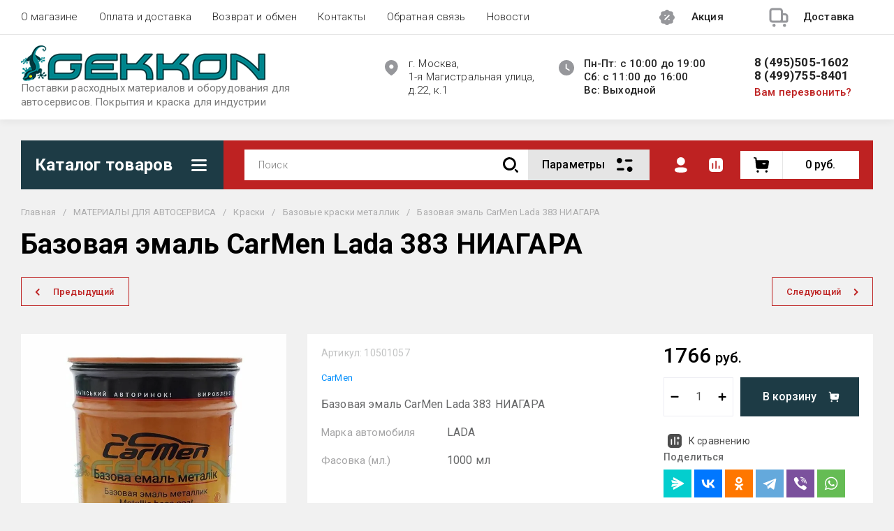

--- FILE ---
content_type: text/html; charset=utf-8
request_url: https://gekkon.su/magazin/product/bazovaya-emal-carmen-lada-360-sochi
body_size: 64281
content:
<!doctype html>
<html lang="ru">
<head>
<meta charset="utf-8">
<meta name="robots" content="all">
<link rel="preload" href="/g/libs/jquery/2.2.4/jquery-2.2.4.min.js" as="script">
<title>Высококачественная однокомпонентная эмаль готового цвета для ремонта автотранспорта в 2-х слойных системах (с лаком).</title>
<meta name="description" content="Высококачественная однокомпонентная эмаль готового цвета для ремонта автотранспорта в 2-х слойных системах (с лаком).">
<meta name="keywords" content="Высококачественная однокомпонентная эмаль готового цвета для ремонта автотранспорта в 2-х слойных системах (с лаком).">
<meta name="SKYPE_TOOLBAR" content="SKYPE_TOOLBAR_PARSER_COMPATIBLE">
<meta name="viewport" content="width=device-width, initial-scale=1.0, maximum-scale=1.0, user-scalable=no">
<meta name="format-detection" content="telephone=no">
<meta http-equiv="x-rim-auto-match" content="none">





<meta name="yandex-verification" content="eba0d5e58351357d" />
<meta name="yandex-verification" content="ef2b7edab59fdcc3" />
<meta name="yandex-verification" content="9b000d0a37d44c86" />

            <!-- 46b9544ffa2e5e73c3c971fe2ede35a5 -->
            <script src='/shared/s3/js/lang/ru.js'></script>
            <script src='/shared/s3/js/common.min.js'></script>
        <link rel='stylesheet' type='text/css' href='/shared/s3/css/calendar.css' /><link rel='stylesheet' type='text/css' href='/shared/highslide-4.1.13/highslide.min.css'/>
<script type='text/javascript' src='/shared/highslide-4.1.13/highslide-full.packed.js'></script>
<script type='text/javascript'>
hs.graphicsDir = '/shared/highslide-4.1.13/graphics/';
hs.outlineType = null;
hs.showCredits = false;
hs.lang={cssDirection:'ltr',loadingText:'Загрузка...',loadingTitle:'Кликните чтобы отменить',focusTitle:'Нажмите чтобы перенести вперёд',fullExpandTitle:'Увеличить',fullExpandText:'Полноэкранный',previousText:'Предыдущий',previousTitle:'Назад (стрелка влево)',nextText:'Далее',nextTitle:'Далее (стрелка вправо)',moveTitle:'Передвинуть',moveText:'Передвинуть',closeText:'Закрыть',closeTitle:'Закрыть (Esc)',resizeTitle:'Восстановить размер',playText:'Слайд-шоу',playTitle:'Слайд-шоу (пробел)',pauseText:'Пауза',pauseTitle:'Приостановить слайд-шоу (пробел)',number:'Изображение %1/%2',restoreTitle:'Нажмите чтобы посмотреть картинку, используйте мышь для перетаскивания. Используйте клавиши вперёд и назад'};</script>
<link rel="icon" href="/favicon.ico" type="image/x-icon">

<!--s3_require-->
<link rel="stylesheet" href="/g/basestyle/1.0.1/user/user.css" type="text/css"/>
<link rel="stylesheet" href="/g/basestyle/1.0.1/user/user.blue.css" type="text/css"/>
<script type="text/javascript" src="/g/basestyle/1.0.1/user/user.js" async></script>
<script type="text/javascript" src="/g/libs/jquery/2.2.4/jquery-2.2.4.min.js"></script>
<!--/s3_require-->

<!--s3_goal-->
<script src="/g/s3/goal/1.0.0/s3.goal.js"></script>
<script>new s3.Goal({map:[], goals: [], ecommerce:[{"ecommerce":{"detail":{"products":[{"id":"2723440304","name":"Базовая эмаль CarMen Lada 383 НИАГАРА","price":1766,"brand":"CarMen","category":"Базовые краски металлик"}]}}}]});</script>
<!--/s3_goal-->





	
	<script type="text/javascript" src="/g/shop2v2/default/js/shop2v2-plugins.js"></script>

	<script type="text/javascript" src="/g/shop2v2/default/js/shop2.2.min.js"></script>


	<script src="/g/templates/shop2/2.130.2/default-3/js/paginationscroll.js"></script>

<script type="text/javascript">shop2.init({"productRefs": {"2038289704":{"marka_avtomobila":{"47775406":["2723440304"]},"fasovka_ml_":{"191369701":["2723440304"]}}},"apiHash": {"getPromoProducts":"98b5cbcb01a569f10cc04a1b816a1967","getSearchMatches":"9fa0f9320b9238578a913abb2d4bb579","getFolderCustomFields":"028437e3e16b9ac26ed1edff8a88a0da","getProductListItem":"a3677baee0b32f4d4417240077141efe","cartAddItem":"5717b93a3a66fdcb9e9303fef7329606","cartRemoveItem":"d9002e8bc4b5a9cb213c544bcae695ce","cartUpdate":"7056b85f7aa1efd5a3d81b2840cf04e4","cartRemoveCoupon":"7314cc9619d3a563bde7e300e68b3719","cartAddCoupon":"2022bb2ea4b667a3d06fca2567a7ce96","deliveryCalc":"fd33faa649d3186a322740f174487832","printOrder":"8b75a08728959ba2bf084a646adaccc5","cancelOrder":"4d0870a2da4ae0b4fd35736cc95c0f1c","cancelOrderNotify":"a1582b5eb3073d8f5e42b8262ed9b751","repeatOrder":"6218fec6b3844397cb9f7f23d1cb9688","paymentMethods":"40b5d6653e6726ee2609659fc3b214cb","compare":"b5ee708c1698d0b20614008263b3ff60"},"hash": null,"verId": 367610,"mode": "product","step": "","uri": "/magazin","IMAGES_DIR": "/d/","my": {"gr_schema_org":true,"gr_product_print":true,"gr_promo_actions":true,"gr_favorite":true,"gr_filter_extra_wrapper":true,"gr_product_share_title":"\u041f\u043e\u0434\u0435\u043b\u0438\u0442\u044c\u0441\u044f","gr_select_wrapper":true,"new_alias":"\u041d\u043e\u0432\u0438\u043d\u043a\u0430","special_alias":"\u0410\u043a\u0446\u0438\u044f","buy_alias":"\u0412 \u043a\u043e\u0440\u0437\u0438\u043d\u0443","buy_mod":true,"buy_kind":true,"on_shop2_btn":true,"show_sections":true,"lazy_load_subpages":true,"gr_amount_flag":true,"gr_collections_one_click":true,"gr_collections_params":false,"gr_collections_compare":true,"gr_collections_amount":true,"gr_collections_vendor":true,"gr_product_list_titles":true,"gr_product_list_title":true,"gr_product_list_price":true,"gr_product_list_amount":true,"gr_images_size":true,"gr_images_view":true,"gr_images_lazy_load":true,"gr_sliders_autoplay":true,"gr_one_click_btn":"\u041a\u0443\u043f\u0438\u0442\u044c \u0432 1 \u043a\u043b\u0438\u043a","gr_amount_min_top":true,"gr_options_more_btn":"\u041f\u0430\u0440\u0430\u043c\u0435\u0442\u0440\u044b","gr_product_options_more_btn":"\u0412\u0441\u0435 \u043f\u0430\u0440\u0430\u043c\u0435\u0442\u0440\u044b","gr_product_nav_prev":"\u041f\u0440\u0435\u0434\u044b\u0434\u0443\u0449\u0438\u0439","gr_product_nav_next":"\u0421\u043b\u0435\u0434\u0443\u044e\u0449\u0438\u0439","gr_product_quick_view":true,"gr_product_item_wrap":true,"gr_product_list_main":true,"gr_thumbs_vendor":true,"gr_thumbs_one_click":true,"gr_cart_titles":true,"gr_cart_auth_remodal":true,"gr_cart_coupon_remodal":false,"gr_cart_coupon_label":"\u041f\u0440\u043e\u043c\u043e\u043a\u043e\u0434:","gr_coupon_popup_btn":"\u041f\u0440\u0438\u043c\u0435\u043d\u0438\u0442\u044c \u043a\u0443\u043f\u043e\u043d","gr_cart_options_more_btn":"\u041f\u0430\u0440\u0430\u043c\u0435\u0442\u0440\u044b","gr_cart_registration_title":"\u041a\u0443\u043f\u0438\u0442\u044c \u0431\u0435\u0437 \u0440\u0435\u0433\u0438\u0441\u0442\u0440\u0430\u0446\u0438\u0438","gr_filter_remodal_btn":"\u0424\u0438\u043b\u044c\u0442\u0440","gr_filter_max_count":5,"gr_filter_remodal":true,"gr_filter_unwrap_sorting":false,"gr_filter_go_result":true,"gr_filter_color_btn":true,"gr_filter_placeholders":true,"gr_filter_range_slider":false,"gr_search_form_range_slider":false,"gr_sorting_popup":false,"gr_sorting_title":"\u0421\u043e\u0440\u0442\u0438\u0440\u043e\u0432\u0430\u0442\u044c","gr_sorting_default":"\u041f\u043e \u0443\u043c\u043e\u043b\u0447\u0430\u043d\u0438\u044e","gr_sorting_item_default":"\u041f\u043e \u0443\u043c\u043e\u043b\u0447\u0430\u043d\u0438\u044e","gr_sorting_by_price_desc":"\u0426\u0435\u043d\u0430 - \u0443\u0431\u044b\u0432\u0430\u043d\u0438\u0435","gr_sorting_by_price_asc":"\u0426\u0435\u043d\u0430 - \u0432\u043e\u0437\u0440\u0430\u0441\u0442\u0430\u043d\u0438\u0435","gr_sorting_by_name_desc":"\u041d\u0430\u0437\u0432\u0430\u043d\u0438\u0435 - \u042f-\u0410","gr_sorting_by_name_asc":"\u041d\u0430\u0437\u0432\u0430\u043d\u0438\u0435 - \u0410-\u042f","gr_show_price_in_pricelist":true,"gr_compare_head_assets_version":"global:shop2.2.130-7-compare-head-custom-assets.tpl","gr_responsive_tabs_2":true,"gr_main_blocks_ajax":false,"gr_collections_lazy":true,"gr_main_blocks_lazy":true,"gr_local_theme":false,"gr_selected_theme":9,"gr_folder_more_btn":"\u0415\u0449\u0435 \u043a\u0430\u0442\u0435\u0433\u043e\u0440\u0438\u0438","gr_folder_more_text":"\u0421\u043c\u043e\u0442\u0440\u0435\u0442\u044c \u0432\u0441\u0435","gr_compare_icons":true,"gr_new_form_method":true,"gr_popup_compare":true},"shop2_cart_order_payments": 6,"cf_margin_price_enabled": 0,"buy_one_click_api_url": "&param[tpl]=global:shop2.form.minimal.tpl&param[hide_title]=0&param[placeholdered_fields]=0","maps_yandex_key":"","maps_google_key":""});shop2.facets.enabled = true;</script>

<!--first img content-->

            <link rel="preload" as="image" href="/thumb/2/t6RrJ2UAFXFgDFo4d4dCFQ/750r750/d/bazovyj_metalik_800x800.jpg" />
<!--first img content-->
<!--first window style-->


	<style>

.gr_hide_onload * {transition: none !important;}
.gr_hide_onload *::after, .gr_hide_onload *::before {transition: none !important;}
@media all and (max-width: 1024px) {.menu-top__inner.hide-first-window {display: none}} /*скрытые блоки*/
.gr_lazy_load_block > * {display: none !important;} .favorite-not .gr-favorite-btn-wrapper {display: none !important;}


	/*Общие стили*/
	
	.block_padding{padding:0 100px}@media all and (max-width: 1890px){.block_padding{padding:0 75px}}@media all and (max-width: 1380px){.block_padding{padding:0 60px}}@media all and (max-width: 1260px){.block_padding{padding:0 30px}}@media all and (max-width: 767px){.block_padding{padding:0 16px}}.block_width{margin:0 auto;max-width:1400px}@media all and (max-width: 1400px){.block_width{padding-left:30px;padding-right:30px}}@media all and (max-width: 768px){.block_width{padding-left:20px;padding-right:20px}}.mobile-panel__btn {display: none;}@media all and (max-width: px) {.mobile-panel__btn{display: flex;}}
	@media all and (max-width: 640px) {.site-container .main-top {display: none}}body{position:relative;min-width:320px;text-align:left;font-family:var(--font2);line-height:1.5; margin: 0;}.site__wrapper{min-height:100%;margin:auto;display:flex;flex-direction:column;overflow-x:hidden}.site-header{flex:none;z-index:105}.site-header__top{display:flex;position:relative}.site-header__bottom{display:flex;padding:15px 0}@media (max-width:640px){.site-header__bottom{padding:20px 0;flex-direction:column}}.site-header__bottom-left{width:400px}@media (max-width:768px){.site-header__bottom-left{width:350px}}@media (max-width:640px){.site-header__bottom-left{flex-direction:column;width:100%;display:flex;align-items:center}}.site-header__bottom-left.logo-left{display:flex;align-items:center}.site-header__bottom-right{display:flex;width:calc(100% - 400px);align-items:center;padding-top:0}@media (max-width:1260px){.site-header__bottom-right{padding-top:0;align-items:center}}@media (max-width:768px){.site-header__bottom-right{width:calc(100% - 350px)}}@media (max-width:640px){.site-header__bottom-right{width:100%}}.site-header__first-column{display:flex;width:calc(100% - 210px);justify-content:flex-end}@media (max-width:1260px){.site-header__first-column{flex-direction:column}}@media all and (max-width: 1023px) {.site-header__first-column {display: none;} .remodal .site-header__first-column {display: flex;}}@media (max-width:1023px){.site-header__first-column{width:100%}}.site-header__second-column{width:210px}@media (max-width:1023px){.site-header__second-column{display:flex;width:100%}}@media (max-width:640px){.site-header__second-column{justify-content:center}}@media (max-width:640px){.site-header__top_wrap{position:fixed;top:0;width:100%;z-index:100051}}@media (max-width:340px){.site-header__top_wrap{padding-right:10px}}@media (max-width:640px){.site-header__inner{padding-top:50px}}.menu-top{max-width:calc(100% - 450px);width:100%;z-index:3;display:flex;align-items:center}@media (max-width:1024px){.menu-top{max-width:100%;width:auto;margin-top:20px}}.menu-top__inner{display:flex;list-style:none;padding:0;margin:0;width:100%}@media (max-width:1024px){.menu-top__inner{flex-direction:column}}.menu-top__inner>li>a{white-space:nowrap}@media (max-width:1024px){.menu-top__inner>li>a{white-space:inherit}}.menu-top__inner li:first-child a{padding-left:0}@media (max-width:1024px){.menu-top__inner li:first-child a{padding:12px 20px}}.menu-top__inner li a{display:block;font-size:15px; line-height: 1.33; padding:15px;font-weight:300;letter-spacing:.01em; font-size: 15px; line-height: 1.33; font-family: inherit;}@media (max-width:1024px){.menu-top__inner li a{padding:12px 20px}}.menu-top__inner li ul{display:none;position:absolute;list-style:none;margin:0;padding:0;min-width:150px;max-width:250px}@media (max-width:1024px){.menu-top__inner li ul{position:relative;margin-left:10px}.menu-top__inner li ul.opened{display:block}}.menu-top__inner li ul li a{padding:15px 20px}.menu-top__inner li ul li:first-child a{padding:15px 20px}.menu-top__inner li ul li{position:relative}.menu-top__inner li ul li ul{left:100%;top:0}@media (max-width:1024px){.menu-top__inner li ul li ul{left:0}}.menu-top__inner .row-menu-btn .row-menu-container{position:absolute;z-index:3;list-style:none;padding:0}.menu-top__inner .row-menu-btn .row-menu-container li ul{left:auto;right:100%;max-width:200px}.menu-top__inner .row-menu-btn .row-menu-container li:first-child a{padding:15px}@media (max-width:1024px){.menu-top__inner .row-menu-btn .row-menu-container li:first-child a{padding:12px 20px}}.flags-top{margin-left:auto;width:450px;display:flex;justify-content:flex-end}@media (max-width:640px){.flags-top{display:none}}.flags-top__items{display:flex;align-items:center;width:auto;box-sizing:border-box;font-size:15px; line-height: 1;font-weight:var(--font1_500);margin-left:10px;min-width:150px;padding:5px 0}.flags-top__items span{letter-spacing:.01em;max-width:calc(100% - 44px)}.flags-top__items svg{margin-right:20px;height:30px;width:30px;}.site-logo{display:flex;margin-right:25px}@media (max-width:640px){.site-logo{margin-right:0}}@media (max-width:640px){.site-name{text-align:center;margin-top:10px}}.site-name__name{display:inline-block;font-size:22px; line-height: 1.12;font-weight:var(--font2_500);letter-spacing:.01em}.site-name__desc{display:block;font-size:18px; line-height: 1.36 ;font-weight:var(--font2_400);letter-spacing:.01em}.site-adress{position:relative;padding-left:40px;box-sizing:border-box;font-size:15px; line-height: 1.33;font-weight:var(--font1_300);display:block;margin-right:20px;max-width:50%}@media (max-width:1260px){.site-adress{max-width:none;margin-bottom:10px;min-height:30px}}@media (max-width:1023px){.site-adress{margin-bottom:10px}}@media (max-width:639px){.site-adress{display:flex;align-items:center}}.site-adress svg{position:absolute;height:30px;width:30px;left:0}.site-adress span{letter-spacing:.01em;display:block;margin-right:10px}.site-worktime{position:relative;padding-left:40px;box-sizing:border-box;display:block;width:auto}@media (max-width:1023px){.site-worktime{margin-bottom:10px}}@media (max-width:639px){.site-worktime{display:flex}}.site-worktime svg{position:absolute;height:30px;width:30px;left:0}.site-worktime__body{font-size:15px; line-height: 1.33;font-weight:500;letter-spacing:.01em;display:block;margin-right:30px}.site-contacts{position:relative;box-sizing:border-box;padding-left:0;display:flex}@media (max-width:1023px){.site-contacts{margin-left:auto;margin-right:20px;max-width:calc(100% - 50px)}}@media (max-width:640px){.site-contacts{margin-left:0;margin-right:0}}.site-contacts__left{width:calc(100% - 170px);display:flex;justify-content:flex-end;flex-wrap:wrap;margin-right:10px}@media (max-width:1023px){.site-contacts__left{width:100%;justify-content:flex-start;margin-bottom:10px}}.site-contacts__right{display:flex;flex-direction:column;justify-content:center;width:100%}.site-contacts__inner{display:flex;flex-direction:column}.site-contacts__inner .top_massager{display:flex;flex-wrap:wrap;width:170px;margin:4px 0 4px auto;justify-content:flex-start}@media (max-width:640px){.site-contacts__inner .top_massager{justify-content:center}}.site-contacts__inner .top_massager a{height:20px;margin-right:10px}.site-contacts__inner .top_massager a img{width:20px}.site-contacts svg{position:absolute;width:30px;height:30px;left:0;display:none}@media (max-width:1024px){.site-contacts svg{left:-40px}}.site-contacts__body{display:block;font-size: 17px; line-height: 1.12;font-weight:var(--font1_700);letter-spacing:.01em;width:170px;margin-left:auto}@media (max-width:640px){.site-contacts__body{text-align:center}}.site-contacts span{font-size: 15px; line-height: 1.33;font-weight:var(--font1_500);letter-spacing:.01em;cursor:pointer;width:170px;margin-left:auto;margin-top:5px}@media (max-width:640px){.site-contacts span{text-align:center}}.contact-more{display:none;cursor:pointer;font-weight:var(--font1_700)}@media (max-width:1023px){.contact-more{display:block}}@media (max-width:640px){.contact-more{font-size:16px;width:40px;height:40px;display:flex;align-items:center;justify-content:center}}.site-container{flex:1 0 auto;padding:30px 0}@media (max-width:640px){.site-container{padding-top:0}}.site-container__inner{display:flex;flex-wrap:wrap}.main-top{width:100%;display:flex;align-items:center}@media (max-width:640px){.main-top{width:auto;margin-left:auto}}.main-top__category{display:flex;height:100%}@media (max-width:1024px){.main-top__category{display:none}}.main-top__category-title{position:relative;padding:5px 50px 5px 20px;width:100%;box-sizing:border-box;width:328px;box-sizing:border-box;display:flex;align-items:center}@media (max-width:1280px){.main-top__category-title{width:290px}}.main-top__category-title svg{position:absolute;right:20px;top:50%;margin-top:-15px;width:30px;height:30px}.main-top__category-title span{font-size:24px; line-height: 1.2 ;font-weight: 700;letter-spacing:.01em}.main-top__panels{width:calc(100% - 328px);display:flex;align-items:center;padding:13px 20px 13px 30px;box-sizing:border-box}@media (max-width:1280px){.main-top__panels{width:calc(100% - 290px)}}@media (max-width:1024px){.main-top__panels{width:100%;padding-left:20px}}@media (max-width:640px){.main-top__panels{padding:0;display:flex}}.main-top__panels .contact-more{display:none}@media (max-width:640px){.main-top__panels .contact-more{display:flex}}.main-top__search-panel{display:flex;align-items:center;position:relative;width:calc(100% - 340px)}@media (max-width:640px){.main-top__search-panel{width:auto}}.main-top__auth-panel{margin-left:auto}.site .search-block__wrap{display:flex;width:100%}.site .search-block{display:flex;width:100%}.site .search-block__inner{width:calc(100% - 174px)}@media (max-width:768px){.site .search-block__inner{width:calc(100% - 44px)}}@media (max-width:640px){.site .search-block__inner{width:100%;position:relative}}.site .search-block__input{width:100%;border:0;padding:13px 0 12px 20px;font-size:14px; line-height:  1.4 ;letter-spacing:.01em;margin-right:0;font-weight:300}@media (max-width:640px){.site .search-block__input{border:none;margin-right:0;padding-right:50px}}.site .search-block__btn{border:0;font-size:0;position:relative;padding:0 0 0 10px}@media (max-width:640px){.site .search-block__btn{position:absolute;right:10px;top:50%;margin-top:-15px}}.site .search-block__btn svg{width:30px;height:30px;margin-right:10px}@media (max-width:640px){.site .search-block__btn svg{margin-right:0}}.search-form-btn{padding:10px 50px 10px 20px;box-sizing:border-box;position:relative;cursor:pointer;width:174px;box-sizing:border-box}@media (min-width:641px){.search-form-btn{margin-left:auto}}@media (max-width:768px){.search-form-btn{width:0;padding:10px 30px 10px 15px}}@media (max-width:640px){.search-form-btn{padding:10px 20px}}.search-form-btn span{letter-spacing:.01em;font-size:16px; line-height: 1.25; font-weight: 500}@media (max-width:768px){.search-form-btn span{font-size:0}}.search-form-btn svg{position:absolute;right:20px;top:50%;width:30px;height:30px;margin-top:-15px}@media (max-width:768px){.search-form-btn svg{right:10px}}@media (max-width:640px){.search-form-btn svg{right:50%;margin-right:-15px}}.search-form-btn svg.desktop{display:block}.search-form-btn svg.mobile{display:none}.login-form-btn{cursor:pointer;display:flex;align-items:center;position:relative;padding:15px;margin:0 20px}@media (max-width:640px){.login-form-btn{padding:20px;margin:0}}.login-form-btn span{letter-spacing:.01em;font-size:16px; line-height: 1.25;;font-size:0;font-weight:500}@media (max-width:640px){.login-form-btn span{font-size:0}}.login-form-btn svg{position:absolute;left:50%;top:50%;height:30px;width:30px;margin:0;margin-top:-15px;margin-left:-15px}.compare_item{position:relative;margin-right:20px;width:30px;height:30px}.compare_item a:nth-child(n+2){display:none}@media (max-width:640px){.compare_item.header-modules__item{display:flex;justify-content:center}}.compare_item a{pointer-events:none;display:flex;align-items:center;justify-content:center;height:100%;width:100%}@media (max-width:640px){.compare_item{margin:0 5px}}.compare_item .active{pointer-events:inherit}.compare_item .active .gr-compare-btn-amount{display:inline-block}.compare_item .gr-compare-btn-amount{display:none;position:absolute;right:-9px;height:auto;font-size:10px;min-width:18px;min-height:18px;line-height:18px;text-align:center;z-index:1;top:0;letter-spacing:0}.compare_item svg{width:30px;height:30px}.favorite_item{margin-right:20px;position:relative;width:30px;height:30px}@media (max-width:640px){.favorite_item{margin:0 5px}}.favorite_item .favorite-block{display:flex;align-items:center;width:100%;height:100%}@media (max-width:640px){.favorite_item .favorite-block{display:flex;justify-content:center}}.favorite_item .favorite-block a{pointer-events:none;display:flex;align-items:center;justify-content:center;height:100%;width:100%}.favorite_item .favorite-block.is-null a{pointer-events:none;display:flex;align-items:center;justify-content:space-between;height:100%;width:100%}.favorite_item .favorite-block.is-null a .favorite-count{display:none}.favorite_item .favorite-block .favorite-count{display:block;position:absolute;right:-9px;height:auto;font-size:10px;min-width:18px;min-height:18px;line-height:18px;text-align:center;display:inline-block;z-index:1;letter-spacing:0;top:0}.favorite_item .favorite-block svg{width:30px;height:30px}.main-top .main-top__cart-panel .gr-cart-preview{font-size:0}.main-top .main-top__cart-panel .gr-cart-preview a,.main-top .main-top__cart-panel .gr-cart-popup-btn{position:relative;padding:10px 10px 10px 65px;width:170px;font-size:16px; line-height:1.2;font-weight:500;box-sizing:border-box;display:block;text-align:center}@media (max-width:640px){.main-top .main-top__cart-panel .gr-cart-preview a,.main-top .main-top__cart-panel .gr-cart-popup-btn{width:0;padding:10px 20px;line-height:0}}.main-top .main-top__cart-panel .gr-cart-preview a:after,.main-top .main-top__cart-panel .gr-cart-popup-btn:after{content:"";position:absolute;height:100%;width:1px;left:60px;top:0;opacity:.1}@media (max-width:640px){.main-top .main-top__cart-panel .gr-cart-preview a:after,.main-top .main-top__cart-panel .gr-cart-popup-btn:after{display:none}}.main-top .main-top__cart-panel .gr-cart-preview a:active:before,.main-top .main-top__cart-panel .gr-cart-popup-btn:active:before{opacity:0}.main-top .main-top__cart-panel .gr-cart-preview a svg,.main-top .main-top__cart-panel .gr-cart-popup-btn svg{position:absolute;left:15px;top:50%;margin-top:-15px;width:30px;height:30px}@media (max-width:640px){.main-top .main-top__cart-panel .gr-cart-preview a svg,.main-top .main-top__cart-panel .gr-cart-popup-btn svg{left:8px}}.main-top .main-top__cart-panel .gr-cart-preview a .gr-cart-total-sum,.main-top .main-top__cart-panel .gr-cart-popup-btn .gr-cart-total-sum{letter-spacing:.01em;font-size:16px; line-height: 1.25 ;font-weight:500}@media (max-width:640px){.main-top .main-top__cart-panel .gr-cart-preview a .gr-cart-total-sum,.main-top .main-top__cart-panel .gr-cart-popup-btn .gr-cart-total-sum{font-size:0}}.main-top .main-top__cart-panel .gr-cart-preview a .gr-cart-total-amount,.main-top .main-top__cart-panel .gr-cart-popup-btn .gr-cart-total-amount{position:absolute;left:36px;right:auto;height:auto;top:50%;font-size:10px;min-width:18px;min-height:18px;margin-top:-17px;text-align:center;display:inline-block;line-height:18px;z-index:1;letter-spacing:0}@media (max-width:640px){.main-top .main-top__cart-panel .gr-cart-preview a .gr-cart-total-amount,.main-top .main-top__cart-panel .gr-cart-popup-btn .gr-cart-total-amount{left:25px}}.left-bar{width:328px}@media (min-width:1024px){.left-bar{z-index:102; }}@media (max-width:1280px){.left-bar{width:290px}}@media (max-width:1024px){.left-bar{width:100%;display: none;}}.folder-main__page .left-bar .form-subscription,.folder-main__page .left-bar .about-advantage,.folder-main__page .left-bar .about-shares{display:none!important}.shop-main__page .left-bar{display:none}.category-menu .more-folders{position:relative;padding:15px 2px 15px 20px;letter-spacing:.01em;font-size:17px; line-height:1.1;font-weight:500;border-top:solid 1px transparent;border-cursor:pointer;display:none}.category-menu .large-number+.more-folders{display:block}.category-menu__inner{list-style:none;padding:0;margin:0}.category-menu__inner.colyc li:nth-child(n+10){display:none}.category-menu__inner li{position:relative}@media (max-width:1024px){.category-menu__inner li:first-child a{border-top:1px solid}}@media (max-width:1024px){.category-menu__inner li{position:initial}}.category-menu__inner li a{display:block;position:relative;padding:15px 40px 15px 20px;letter-spacing:.01em;font-size:17px; font-weight:500; line-height: 1.1;border-bottom:solid 1px transparent}.category-menu__inner li.sublevel>a .arrow{position:absolute;right:10px;top:50%;margin-top:-15px;width:30px;height:30px;z-index:2}.category-menu__inner li.sublevel ul{position:absolute;left:100%;margin-left:2px;top:0;visibility:hidden;opacity:0;transform:all .18s linear;height:0}@media (max-width:1024px){.category-menu__inner li.sublevel ul{opacity:1;visibility:visible;height:auto; display: block;}}.category-menu__inner li.sublevel ul.active{opacity:1;visibility:visible;height:auto}@media (min-width:1025px){.category-menu__inner li:last-child a{border-bottom:0}}.category-menu__inner li .parentItem{display:none}.category-menu__inner li ul{list-style:none;padding:0;margin:0}.category-menu__inner li ul a{padding-left:25px;font-weight:var(--font1_300);min-width:300px}@media (max-width:1280px){.category-menu__inner li ul a{min-width:250px}}@media (max-width:1024px){.category-menu__inner li ul a{font-weight:var(--font1_500);min-width:none}}.category-menu__inner li .waSlideMenu-back a{padding-left:50px;position:relative}.category-menu__inner li .waSlideMenu-back a:after{font-family:'icomoon';content:"\e912";font-size:9px;position:absolute;left:25px;top:50%;margin-top:-4.5px;transform:rotate(90deg);}.about-shares{margin-top:40px;width:100%;box-sizing:border-box}@media (max-width:640px){.about-shares{margin-top:30px}}.about-shares__top{position:relative;overflow:hidden}.about-shares__image-wrap{position:absolute;left:0;right:0;bottom:0;top:0}.about-shares__image-wrap:before{content:'';position:absolute;width:100%;height:100%}.about-shares__image{max-width:none;height:100%;width:100%;object-fit:cover;object-position:50% 50%}.about-shares__info{padding:50px 15px 30px;position:relative}.about-shares__title{display:block;font-size:32px; line-height: 0.9; font-weight: 700;letter-spacing:.01em;margin-bottom:16px}@media (max-width:1024px){.about-shares__title{text-align:center}}@media (max-width:480px){.about-shares__title{font-size:28px}}.about-shares__popup {font-size: 16px; line-height:  1.5;  font-weight: 500; padding: 12px 22px;} .about-shares__body{display:block;font-size:20px; line-height: 1.2;font-weight:300;padding-bottom:33px;letter-spacing:.01em;padding-right:40px}@media (max-width:1024px){.about-shares__body{text-align:center}}@media (max-width:480px){.about-shares__body{font-size:18px}}.mobile-panel__inner_mp{position:absolute;top:0;left:0;bottom:0;width:370px;max-width:100%;overflow:hidden;overflow-y:auto;padding-top:60px;transform: translate(-100%, 0);} .site-main{width:100%;max-width:calc(100% - 328px);padding:30px 0 0 30px;box-sizing:border-box}@media (max-width: 1280px){.site-main{max-width:calc(100% - 290px)}}@media (max-width: 1024px){.site-main{max-width:100%;padding:0}}@media (max-width: 640px){.site-main{padding-top:0}}.site-main.not-bar{padding-left:0;width:100%;max-width:100%}.top-slider{position:relative}.top-slider__inner:not(.tns-slider){display:flex;overflow:hidden;white-space:nowrap}.top-slider__inner:not(.tns-slider) .top-slider__item{min-width:100%;white-space:normal}.top-slider__item{position:relative}.top-slider__img{position:absolute;z-index:1;display:block;left:0;right:0;top:0;bottom:0}.top-slider__img img{height:100%;width:100%;object-fit:cover;object-position:50% 50%}.top-slider__info{padding:40px;display:flex;flex-wrap:wrap;align-items:flex-start;flex-direction:column;justify-content:center;text-decoration:none;z-index:2;position:relative;min-height:350px; box-sizing:border-box;}@media (max-width: 768px){.top-slider__info{min-height:320px}}@media (max-width: 640px){.top-slider__info{min-height:250px;justify-content:flex-end;padding:20px 30px 40px}}.top-slider__title{display:block;margin-bottom:7px;font-size: 45px;line-height:1.15;  font-weight: 700;}@media (max-width: 640px) {.top-slider__title {font-size: 25px; line-height: 1.15 } }.top-slider__desc{display:inline-block;margin-right:60px;padding:0 0 28px; font-size: 18px; line-height: 1.16;}@media (max-width: 640px){.top-slider__desc{margin-right:0}}.top-slider__more{padding:15px 30px; font-size: 16px; line-height: 1.125;font-weight: 500;}@media (max-width: 640px){.top-slider__more{display:none}}.top-slider__mobile-link{display:none;position:absolute;left:0;right:0;top:0;bottom:0}@media (max-width: 640px){.top-slider__mobile-link{display:block}}.top-slider .tns-nav{margin:0;padding:0;list-style:none;font-size:0;position:absolute;bottom:30px;left:40px;z-index:2}@media (max-width: 480px){.top-slider .tns-nav{left:30px}}.top-slider .tns-nav button{outline:none;padding:0;width:10px;height:10px;border:none;overflow:hidden;display:inline-block;}.top-slider .tns-nav button.tns-nav-active{width:22px;height:10px}.top-slider .tns-controls{position:absolute;right:0;bottom:0}.top-slider .tns-controls button{width:60px;height:60px;box-shadow:none}@media (max-width: 767px){.top-slider .tns-controls button{width:44px;height:44px}.top-slider .tns-controls button svg{width:30px}}.gr-svg-icon {width: 30px; height: 30px;} .gr-svg-icon.gr_small_icon, .gr-svg-icon.gr_big_icon {display: none}.shop-folders{margin-top:30px}.shop-folders__title{position:relative;display:flex;margin-bottom:30px;align-items:center}.shop-folders__title .icon svg{width:19px}.shop-folders__title span{flex-wrap:wrap; font-weight: 700; font-size: 35px; line-height: 0.86;}@media (max-width: 480px){.shop-folders__title span{font-size:22px}}.shop-folders__category{display:flex;flex-wrap:wrap;margin:0 -15px;padding:0;list-style:none;letter-spacing:.01em}@media (max-width: 768px){.shop-folders__category{margin:0 -10px}}@media (max-width: 480px){.shop-folders__category{margin:0}}.shop-folders__category > li{width:calc(33.33% - 30px);margin:0 15px 30px;position:relative;flex-direction:column;display:none;overflow:hidden}@media (max-width: 768px){.shop-folders__category > li{width:calc(50% - 20px);margin:0 10px 20px}}@media (max-width: 480px){.shop-folders__category > li{width:100%;margin:0 0 20px}}.shop-folders__category > li:before{content:"";height:5px;width:100%;position:absolute;top:0;border-bottom-left-radius:0;border-bottom-right-radius:0}.shop-folders__category > li:nth-child(-n+6){display:flex}@media (max-width: 768px){.shop-folders__category > li:nth-child(-n+6){display:none}}@media (max-width: 768px){.shop-folders__category > li:nth-child(-n+4){display:flex}}@media (max-width: 480px){.shop-folders__category > li:nth-child(-n+4){display:none}}@media (max-width: 480px){.shop-folders__category > li:nth-child(-n+2){display:flex}}.shop-folders__category > li .title{font-size: 18px;line-height: 1.3; font-weight: 500; display:block;text-decoration:none;padding:25px 20px 10px;}.shop-folders__category > li ul{padding:0;margin:0;list-style:none;padding:0 20px 5px}.shop-folders__category > li ul a{display:flex;align-items:center;font-size:15px; line-height: 1.3;padding:11px 0;font-weight:300;justify-content:space-between;text-decoration:none}.shop-folders__category > li ul a span.shop-folders__counter{padding:2px 3px;height:22px;min-width:26px;text-align:center}.shop-folders__category > li ul.second_level li{display:none}.shop-folders__category > li ul.second_level li:nth-child(-n+3){display:block}.site-contacts__inner .top_massager a {width: 20px; font-size: 0px;min-height: 20px;}@media all and (max-width: 1024px) {.category-menu{display: none;} .mobile-panel .category-menu{display: block;}}
	
{if $site.additional_work.timer_top || $smarty.cookies.pro_1701 || $smarty.cookies.gr_full_version}
	.timer-block.timer_bottom{position:fixed;left:0;right:0;bottom:0;z-index:1000}.timer-block__inner{position:relative;min-height:80px;padding:0 30px}@media (max-width: 1023px){.timer-block__inner{min-height:0}}@media (max-width: 767px){.timer-block__inner{padding:0 20px}}.timer-block__body{margin:0 auto;max-width:1024px;display:flex;padding:15px 0}@media (max-width: 1260px){.timer-block__body{max-width:100%;padding:15px 40px 15px 0}}@media (max-width: 1023px){.timer-block__body{flex-direction:column;padding:15px 0}}.timer-block__close{position:absolute;right:15px;top:50%}@media (max-width: 1260px){.timer-block__close{right:12px}}@media (max-width: 1023px){.timer-block__close{top:15px;margin-top:0}}@media (max-width: 767px){.timer-block__close{top:0;right:0;width:46px;height:46px}}.timer-block__close svg{display:none;width:20px;height:20px}@media (max-width: 767px){.timer-block__close svg{display:block}}.timer-block__close svg.gr_big_icon{width:30px;height:30px;display:block}@media (max-width: 767px){.timer-block__close svg.gr_big_icon{display:none}}.timer-block__close svg.gr_small_icon{display:none}.timer-block__left{margin-right:50px;flex:0 1 auto;display:flex;flex-direction:column}@media (max-width: 1260px){.timer-block__left{margin-right:30px}}@media (max-width: 1023px){.timer-block__left{margin:0;align-items:center}.timer-block__left + .timer-block__right{margin-top:10px}}.timer-block__right{display:flex;align-items:center;flex:1 1 auto}@media (max-width: 767px){.timer-block__right{flex-direction:column;padding-right:0;text-align:center}}.timer-block__date {line-height: 40px}.timer-block__date{margin:auto 0;display:flex;align-items:center}.timer-block__date .gr-timer-elem .gr-timer-number{display:block;text-align:center;font-size:20px;line-height:50px;width:50px;height:50px;border-radius:50%}@media (max-width: 767px){.timer-block__date .gr-timer-elem .gr-timer-number{width:40px;height:40px;line-height:40px;font-size:18px}}.timer-block__date .gr-timer-elem em{display:none}.timer-block__date .gr-timer-delim{margin:0 4px;font-size:0;width:2px;height:12px;opacity:.2}.timer-block__date .gr-timer-delim svg{width:2px;height:12px}.timer-block__date .gr-timer-delim svg.gr_small_icon{display:none}.timer-block__text{margin-right:auto}@media (max-width: 767px){.timer-block__text{width:100%;margin-right:0}}.timer-block__text + .timer-block__btn{margin-left:50px}@media (max-width: 1260px){.timer-block__text + .timer-block__btn{margin-left:30px}}@media (max-width: 767px){.timer-block__text + .timer-block__btn{margin-left:0;margin-top:10px}}.timer-block__title{font-size:16px;line-height:1.1;font-weight:var(--font1_700)}.timer-block__title + .timer-block__desc{padding-top:6px}.timer-block__desc{font-size:14px;line-height:1.2}.timer-block__btn{margin-left:auto;max-width:200px; display: flex;}@media (max-width: 767px){.timer-block__btn{max-width:100%;width:100%}}.timer-block__btn a{min-width:200px;max-width:200px; }@media (max-width: 1023px){.timer-block__btn a{min-width:160px}}@media (max-width: 767px){.timer-block__btn a{max-width:100%;min-width:100%}}.timer-block__close span {font-size: 0;}@media all and (max-width: 767px) {.timer-block__btn a{font-size: 13px; line-height: 1.125; padding: 16px 24px;}}
{/if}
 .top-slider__inner:not(.tns-slider) {	 display: flex;	 overflow: hidden;	 white-space: nowrap;} .top-slider__inner:not(.tns-slider) .top-slider__item {	 min-width: 100%;	 white-space: normal;}
	</style>
	


<!--first window style-->
    

	
		<script>
			createCookie('quick_load_style', 1, 1);
		</script>
    
<!-- styles -->


    	<link rel="preload" as="style" href="/g/templates/shop2/2.130.2/130-7/themes/theme4/colors.css">
    	<link rel="stylesheet" href="/g/templates/shop2/2.130.2/130-7/themes/theme4/colors.css">





<link rel="stylesheet" href="/t/v662/images/css/site_addons.scss.css">
<script type="text/javascript" src="/g/templates/addons/menu//waslidemenu.js"></script>
<script type="text/javascript" src="/g/s3/misc/eventable/0.0.1/s3.eventable.js"></script>
<script type="text/javascript" src="/g/s3/misc/math/0.0.1/s3.math.js"></script>
<script type="text/javascript" src="/g/s3/menu/allin/0.0.3/s3.menu.allin.js"></script>
<script src="/g/templates/addons/menu/side_menu/menu_side.js" charset="utf-8"></script>
<link rel="stylesheet" href="/t/v662/images/site.addons.css">

	<script>
		$(function() {
			$('.js-addon-block-menu').sideMenu({
				s3MenuAllIn : true,
				mobileWrap : '.site-header'
			});
		});
	</script>

</head>

<body class="site gr_hide_onload  shop-main__page category-append  favorite-not">
	
	
			
			<script>
			    var loadDeferredStyles = function() {
			    var addStylesNode = document.getElementById("deferred-styles");
			    var replacement = document.createElement("div");
			    replacement.innerHTML = addStylesNode.textContent;
			    document.body.appendChild(replacement)
			        addStylesNode.parentElement.removeChild(addStylesNode);
			    };
			    var raf = window.requestAnimationFrame || window.mozRequestAnimationFrame ||
			    window.webkitRequestAnimationFrame || window.msRequestAnimationFrame;
			    if (raf) raf(function() { window.setTimeout(loadDeferredStyles, 0); });
			    else window.addEventListener('load', loadDeferredStyles);
			</script>
		
				
			<style>
				.quick-view-trigger {display: none !important;}
			</style>
		
		
	
	<div class="site__wrapper">
		
		<div class="mobile-panel">
			<div class="mobile-panel__inner_mp">
				<div class="mobile-panel__search">
				</div>
				<div class="mobile-panel__cloce_mp">
					<svg class="gr-svg-icon">
                        <use xlink:href="#icon_shop_close_small"></use>
                    </svg>
				</div>
				<div class="mobile-panel__wrap_mp">
					<nav class="mobile-panel__nav_cat_mp"></nav>
					<nav class="mobile-panel__nav_menu"></nav>
				</div>
			</div>
		</div>
		
		
		<header class="site-header">
			<div class="site-header__inner">
				<div class="site-header__top_wrap block_width">
					<div class="site-header__top">
					<div class="mobile-panel__btn">
						<svg class="gr-svg-icon">
						    <use xlink:href="#icon_site_burger"></use>
						</svg>
						<svg class="gr-svg-icon icon-cat-search">
						    <use xlink:href="#icon_site_catalog"></use>
						</svg>
					</div>
					<div class="menu-top hideOverflow">
						<ul class="menu-top__inner hide-first-window">
			                  			                      			                      			                          <li class=""><a href="/o-magazine">О магазине</a>
			                      			                      			                  			                      			                          			                                  </li>
			                              			                          			                      			                      			                          <li class=""><a href="/oplata-i-dostavka">Оплата и доставка</a>
			                      			                      			                  			                      			                          			                                  </li>
			                              			                          			                      			                      			                          <li class=""><a href="/vozvrat-i-obmen">Возврат и обмен</a>
			                      			                      			                  			                      			                          			                                  </li>
			                              			                          			                      			                      			                          <li class="has"><a href="/address">Контакты</a>
			                      			                      			                  			                      			                          			                                  </li>
			                              			                          			                      			                      			                          <li class=""><a href="/mail">Обратная связь</a>
			                      			                      			                  			                      			                          			                                  </li>
			                              			                          			                      			                      			                          <li class=""><a href="/news">Новости</a>
			                      			                      			                  			                  </li>
			              </ul>
			              					</div>
					<div class="flags-top">
												<a href="/akcii" class="flags-top__action flags-top__items">
							<svg class="gr-svg-icon">
							    <use xlink:href="#icon_shop_sale"></use>
							</svg>
							<span class="flags-top__name">Акция</span>
						</a>
																		<a href="https://gekkon.su/oplata-i-dostavka" class="flags-top__devilery flags-top__items">
							<svg class="gr-svg-icon">
							    <use xlink:href="#icon_site_delivery"></use>
							</svg>
							<span class="flags-top__name">Доставка</span>
						</a>
											</div>
					<div class="mobile-icons__panel">
						
					</div>
					<div class="main-top__search" data-remodal-target="search-form" style="display: none">
						<svg class="gr-svg-icon">
						    <use xlink:href="#icon_shop_search"></use>
						</svg>										
					</div>
				</div>
				</div>
								<div class="site-header__bottom_wrap block_width">
					<div class="site-header__bottom">
					<div class="site-header__bottom-left ">
																				<a href="https://gekkon.su" class="site-logo">
								<img src="/thumb/2/WTbazhuhFUnirRTJ7Sh5Eg/350r/d/new_logo.png" alt="new_logo.png" style="max-width:350px;" >
							</a>
																			<div class="site-name">
																						<span class="site-name__desc">Поставки расходных материалов и оборудования для автосервисов. Покрытия и краска для индустрии</span>
													</div>
					</div>
					<div class="site-header__bottom-right">
						<div class="site-header__first-column">
															<div class="site-adress">
									<svg class="gr-svg-icon">
									    <use xlink:href="#icon_site_location"></use>
									</svg>
									<span>г. Москва, <br />
1-я Магистральная улица, <br />
д.22, к.1</span>
								</div>
																						<div class="site-worktime">
									<svg class="gr-svg-icon">
									    <use xlink:href="#icon_shop_onrequest"></use>
									</svg>
									<span class="site-worktime__body">Пн-Пт: с 10:00 до 19:00<br />
Сб: с 11:00 до 16:00<br />
Вс: Выходной</span>
								</div>
													</div>
						<div class="site-header__second-column">
														<div class="site-contacts">
								<svg class="gr-svg-icon">
								    <use xlink:href="#icon_site_phone"></use>
								</svg>
								
								<div class="site-contacts__right">

																			<div class="site-contacts__inner">
											<a href="tel:8 (495)505-1602" class="site-contacts__body">8 (495)505-1602</a>
				                  													</div>
								    										<div class="site-contacts__inner">
											<a href="tel:8 (499)755-8401" class="site-contacts__body">8 (499)755-8401</a>
				                  													</div>
								    									
																	    	
								    											
																				<span class="phone-popup" data-remodal-target="phone-popup" data-api-url="/-/x-api/v1/public/?method=form/postform&param[form_id]=13537508&param[tpl]=global:shop2.form.minimal.tpl&param[hide_title]=0&param[placeholdered_fields]=1&param[policy_checkbox]=0">Вам перезвонить?</span>
																				
																		    	
								    									
								</div>
								
							</div>
							<div class="contact-more" data-remodal-target="other-contact"><span>
								<svg class="gr-svg-icon">
								    <use xlink:href="#icon_site_bottom_small"></use>
								</svg>
							</span>
								
							</div>
													</div>
						
					</div>
				</div>	
				</div>
							
			</div>
		</header>
		
		<div class="site-container">
			<div class="site-container__inner block_width">
				<div class="main-top">
					<div class="main-top__category">
						<div class="main-top__category-title">
							<span>Каталог товаров</span>
							<i>
								<svg class="gr-svg-icon">
								    <use xlink:href="#icon_site_burger"></use>
								</svg>
								<svg class="gr-svg-icon gr_small_icon">
								    <use xlink:href="#icon_site_burger_small"></use>
								</svg>
							</i>
						</div>
					</div>
					<div class="main-top__panels">
						<div class="main-top__search-panel">
							<div class="search-block__wrap">
																	<div class="search-block__inner">
										<form action="/magazin/search" method="get" class="search-block">
										    <input name="search_text" type="text" class="search-block__input" placeholder="Поиск"/>
										    <button class="search-block__btn">
										    	<span>
													<i>
														<svg class="gr-svg-icon">
														    <use xlink:href="#icon_shop_search"></use>
														</svg>
														<svg class="gr-svg-icon gr_small_icon">
														    <use xlink:href="#icon_shop_search"></use>
														</svg>
													</i>
										    	</span>
											</button>
									    </form >
								    </div>
								    <div class="search-form-btn" data-remodal-target="search-form">
										<span>Параметры</span>
										<i>
											<svg class="gr-svg-icon desktop">
												<use xlink:href="#icon_shop_adv_search"></use>
											</svg>
											<svg class="gr-svg-icon mobile">
											    <use xlink:href="#icon_shop_search"></use>
											</svg>										
										</i>
									</div>
															</div>
						</div>
						<div class="main-top__auth-panel">
							<div class="login-form-btn" data-remodal-target="login-form">
								<i>
									<svg class="gr-svg-icon">
										<use xlink:href="#icon_shop_cabinet"></use>
									</svg>
								</i>
								<span>Кабинет</span>
							</div>
						</div>
													<div class="header-modules__item compare_item">
								<a href="/magazin/compare" target="_blank" class="gr-compare-btn gr_compare_btn" data-remodal-target="compare-preview-popup">
									<span class="gr-compare-btn-amount">0</span>
										<svg class="gr-svg-icon">
										    <use xlink:href="#icon_shop_compare"></use>
										</svg>
								</a>
							</div>
																		<div class="main-top__cart-panel">
																																							<div class="gr-cart-preview">
								<a href="/magazin/cart" class="gr-btn-1 pointer_events_none gr-cart-popup-btn">
									<i>
										<svg class="gr-svg-icon">
										    <use xlink:href="#icon_shop_cart_add"></use>
										</svg>
									</i>
				                	
				                	<span class="gr-cart-total-amount hide">0</span>
				                	&nbsp;<span class="gr-cart-total-sum"><ins>0</ins> <span>руб.</span></span>
				                </a>
				                </div>
									
																					</div>
					</div>
				</div>
				
				<div class="left-bar" >					
					<div class="category-menu">	
						<ul class="cat-menu category-menu__inner">
													         						         						         						         						    						         						              						              
						              						                   <li data-f-name="МАТЕРИАЛЫ ДЛЯ АВТОСЕРВИСА" class="firstlevel sublevel"><a class="hasArrow" href="/magazin/folder/rashodnye-materialy"><span class="arrow"></span><span>МАТЕРИАЛЫ ДЛЯ АВТОСЕРВИСА</span><span class="open_ul_span"></span></a>
						              						         						         						         						         						    						         						              						                   						                        <ul>
						                            <li class="parentItem"><a href="/magazin/folder/rashodnye-materialy"><span>МАТЕРИАЛЫ ДЛЯ АВТОСЕРВИСА</span></a></li>
						                    							              						              
						              						                   <li data-f-name="Абразивные материалы" class="sublevel"><a class="hasArrow" href="/magazin/folder/222"><span class="arrow"></span><span>Абразивные материалы</span><span class="open_ul_span"></span></a>
						              						         						         						         						         						    						         						              						                   						                        <ul>
						                            <li class="parentItem"><a href="/magazin/folder/222"><span>Абразивные материалы</span></a></li>
						                    							              						              
						              						                   <li data-f-name="Абразивные круги" class=""><a class="" href="/magazin/folder/abrazivnye-krugi"><span class="arrow"></span><span>Абразивные круги</span></a>
						              						         						         						         						         						    						         						              						                   						                        </li>
						                        						                   						              						              
						              						                   <li data-f-name="Абразивные полосы" class=""><a class="" href="/magazin/folder/abrazivnye-polosy"><span class="arrow"></span><span>Абразивные полосы</span></a>
						              						         						         						         						         						    						         						              						                   						                        </li>
						                        						                   						              						              
						              						                   <li data-f-name="Абразивные губки" class=""><a class="" href="/magazin/folder/abrazivnye-gubki"><span class="arrow"></span><span>Абразивные губки</span></a>
						              						         						         						         						         						    						         						              						                   						                        </li>
						                        						                   						              						              
						              						                   <li data-f-name="Матирующие материалы" class=""><a class="" href="/magazin/folder/matiruyuschie-materialy"><span class="arrow"></span><span>Матирующие материалы</span></a>
						              						         						         						         						         						    						         						              						                   						                        </li>
						                        						                   						              						              
						              						                   <li data-f-name="Водостойкий абразив" class=""><a class="" href="/magazin/folder/vodostoykiy-abraziv"><span class="arrow"></span><span>Водостойкий абразив</span></a>
						              						         						         						         						         						    						         						              						                   						                        </li>
						                        						                   						              						              
						              						                   <li data-f-name="Ремонт стекол" class=""><a class="" href="/magazin/folder/remont-stekol"><span class="arrow"></span><span>Ремонт стекол</span></a>
						              						         						         						         						         						    						         						              						                   						                        </li>
						                        						                   						              						              
						              						                   <li data-f-name="Абразивная бумага в рулонах" class=""><a class="" href="/magazin/folder/abrazivnaya-bumaga-v-rulonah"><span class="arrow"></span><span>Абразивная бумага в рулонах</span></a>
						              						         						         						         						         						    						         						              						                   						                        </li>
						                        						                             </ul></li>
						                        						                   						              						              
						              						                   <li data-f-name="Грунты и наполнители" class=""><a class="" href="/magazin/folder/acrylfillers"><span class="arrow"></span><span>Грунты и наполнители</span></a>
						              						         						         						         						         						    						         						              						                   						                        </li>
						                        						                   						              						              
						              						                   <li data-f-name="Шпатлевки" class=""><a class="" href="/magazin/folder/shpatlevki"><span class="arrow"></span><span>Шпатлевки</span></a>
						              						         						         						         						         						    						         						              						                   						                        </li>
						                        						                   						              						              
						              						                   <li data-f-name="Лаки" class=""><a class="" href="/magazin/folder/pokrovnye-laki"><span class="arrow"></span><span>Лаки</span></a>
						              						         						         						         						         						    						         						              						                   						                        </li>
						                        						                   						              						              
						              						                   <li data-f-name="Краски" class="sublevel"><a class="hasArrow" href="/magazin/folder/avtomobilnye-kraski"><span class="arrow"></span><span>Краски</span><span class="open_ul_span"></span></a>
						              						         						         						         						         						    						         						              						                   						                        <ul>
						                            <li class="parentItem"><a href="/magazin/folder/avtomobilnye-kraski"><span>Краски</span></a></li>
						                    							              						              
						              						                   <li data-f-name="Базовые краски металлик" class=""><a class="" href="/magazin/folder/gotovye-kraski"><span class="arrow"></span><span>Базовые краски металлик</span></a>
						              						         						         						         						         						    						         						              						                   						                        </li>
						                        						                   						              						              
						              						                   <li data-f-name="Готовые краски акриловые" class=""><a class="" href="/magazin/folder/akrilovye-kraski"><span class="arrow"></span><span>Готовые краски акриловые</span></a>
						              						         						         						         						         						    						         						              						                   						                        </li>
						                        						                   						              						              
						              						                   <li data-f-name="Пигменты и Mix" class=""><a class="" href="/magazin/folder/pigmenty-i-mix"><span class="arrow"></span><span>Пигменты и Mix</span></a>
						              						         						         						         						         						    						         						              						                   						                        </li>
						                        						                   						              						              
						              						                   <li data-f-name="Лаборатория по цветоподбору" class=""><a class="" href="/magazin/folder/laboratoriya-po-cvetopodboru"><span class="arrow"></span><span>Лаборатория по цветоподбору</span></a>
						              						         						         						         						         						    						         						              						                   						                        </li>
						                        						                   						              						              
						              						                   <li data-f-name="Автоэмали" class=""><a class="" href="/magazin/folder/avtoemali"><span class="arrow"></span><span>Автоэмали</span></a>
						              						         						         						         						         						    						         						              						                   						                        </li>
						                        						                             </ul></li>
						                        						                   						              						              
						              						                   <li data-f-name="Полироли" class="sublevel"><a class="hasArrow" href="/magazin/folder/88209406"><span class="arrow"></span><span>Полироли</span><span class="open_ul_span"></span></a>
						              						         						         						         						         						    						         						              						                   						                        <ul>
						                            <li class="parentItem"><a href="/magazin/folder/88209406"><span>Полироли</span></a></li>
						                    							              						              
						              						                   <li data-f-name="Полировальники" class=""><a class="" href="/magazin/folder/polirovalniki"><span class="arrow"></span><span>Полировальники</span></a>
						              						         						         						         						         						    						         						              						                   						                        </li>
						                        						                             </ul></li>
						                        						                   						              						              
						              						                   <li data-f-name="Разбавители, растворители, обезжириватели" class=""><a class="" href="/magazin/folder/razbaviteli-ochistiteli-obezzhirivateli"><span class="arrow"></span><span>Разбавители, растворители, обезжириватели</span></a>
						              						         						         						         						         						    						         						              						                   						                        </li>
						                        						                   						              						              
						              						                   <li data-f-name="Маскировочные материалы" class=""><a class="" href="/magazin/folder/maskirovochnye-materialy"><span class="arrow"></span><span>Маскировочные материалы</span></a>
						              						         						         						         						         						    						         						              						                   						                        </li>
						                        						                   						              						              
						              						                   <li data-f-name="Салфетки" class=""><a class="" href="/magazin/folder/protirochnye-materialy"><span class="arrow"></span><span>Салфетки</span></a>
						              						         						         						         						         						    						         						              						                   						                        </li>
						                        						                   						              						              
						              						                   <li data-f-name="Скотчи и малярные ленты" class=""><a class="" href="/magazin/folder/skotchi-i-malyarnye-lenty"><span class="arrow"></span><span>Скотчи и малярные ленты</span></a>
						              						         						         						         						         						    						         						              						                   						                        </li>
						                        						                   						              						              
						              						                   <li data-f-name="Средства индивидуальной защиты" class=""><a class="" href="/magazin/folder/98275206"><span class="arrow"></span><span>Средства индивидуальной защиты</span></a>
						              						         						         						         						         						    						         						              						                   						                        </li>
						                        						                   						              						              
						              						                   <li data-f-name="Вспомогательные материалы" class=""><a class="" href="/magazin/folder/88209606"><span class="arrow"></span><span>Вспомогательные материалы</span></a>
						              						         						         						         						         						    						         						              						                   						                        </li>
						                        						                   						              						              
						              						                   <li data-f-name="Клеи, герметики, антигравий" class=""><a class="" href="/magazin/folder/antigraviynaya-zaschita"><span class="arrow"></span><span>Клеи, герметики, антигравий</span></a>
						              						         						         						         						         						    						         						              						                   						                        </li>
						                        						                   						              						              
						              						                   <li data-f-name="АЭРОЗОЛИ И СПРЕИ" class="sublevel"><a class="hasArrow" href="/magazin/folder/98275006"><span class="arrow"></span><span>АЭРОЗОЛИ И СПРЕИ</span><span class="open_ul_span"></span></a>
						              						         						         						         						         						    						         						              						                   						                        <ul>
						                            <li class="parentItem"><a href="/magazin/folder/98275006"><span>АЭРОЗОЛИ И СПРЕИ</span></a></li>
						                    							              						              
						              						                   <li data-f-name="ЭМАЛИ В АЭРОЗОЛИ" class=""><a class="" href="/magazin/folder/emali-v-aerozoli"><span class="arrow"></span><span>ЭМАЛИ В АЭРОЗОЛИ</span></a>
						              						         						         						         						         						    						         						              						                   						                        </li>
						                        						                             </ul></li>
						                        						                   						              						              
						              						                   <li data-f-name="ФИЛЬТРЫ ДЛЯ ПОКРАСОЧНЫХ КАМЕР" class=""><a class="" href="/magazin/folder/filtry-dlya-pokrasochnykh-kamer"><span class="arrow"></span><span>ФИЛЬТРЫ ДЛЯ ПОКРАСОЧНЫХ КАМЕР</span></a>
						              						         						         						         						         						    						         						              						                   						                        </li>
						                        						                   						              						              
						              						                   <li data-f-name="Отвердители" class=""><a class="" href="/magazin/folder/otverditeli-k-lakam-i-gruntam"><span class="arrow"></span><span>Отвердители</span></a>
						              						         						         						         						         						    						         						              						                   						                        </li>
						                        						                             </ul></li>
						                        						                   						              						              
						              						                   <li data-f-name="ОБОРУДОВАНИЕ ДЛЯ АВТОСЕРВИСА" class="firstlevel sublevel"><a class="hasArrow" href="/magazin/folder/oborudovanie-dlya-avtoservisa"><span class="arrow"></span><span>ОБОРУДОВАНИЕ ДЛЯ АВТОСЕРВИСА</span><span class="open_ul_span"></span></a>
						              						         						         						         						         						    						         						              						                   						                        <ul>
						                            <li class="parentItem"><a href="/magazin/folder/oborudovanie-dlya-avtoservisa"><span>ОБОРУДОВАНИЕ ДЛЯ АВТОСЕРВИСА</span></a></li>
						                    							              						              
						              						                   <li data-f-name="Окрасочные пистолеты" class=""><a class="" href="/magazin/folder/pokrasochnoe-oborudovanie"><span class="arrow"></span><span>Окрасочные пистолеты</span></a>
						              						         						         						         						         						    						         						              						                   						                        </li>
						                        						                   						              						              
						              						                   <li data-f-name="Подготовка воздуха" class=""><a class="" href="/magazin/folder/podgotovka-vozduha"><span class="arrow"></span><span>Подготовка воздуха</span></a>
						              						         						         						         						         						    						         						              						                   						                        </li>
						                        						                   						              						              
						              						                   <li data-f-name="Шлифовальный инструмент" class="sublevel"><a class="hasArrow" href="/magazin/folder/elektricheskiy-i-pnevmaticheskiy-shlifovalnyy-instrument"><span class="arrow"></span><span>Шлифовальный инструмент</span><span class="open_ul_span"></span></a>
						              						         						         						         						         						    						         						              						                   						                        <ul>
						                            <li class="parentItem"><a href="/magazin/folder/elektricheskiy-i-pnevmaticheskiy-shlifovalnyy-instrument"><span>Шлифовальный инструмент</span></a></li>
						                    							              						              
						              						                   <li data-f-name="Электрошлифовальные машинки" class=""><a class="" href="/magazin/folder/elektricheskiy-shlifovalnyy-instrument"><span class="arrow"></span><span>Электрошлифовальные машинки</span></a>
						              						         						         						         						         						    						         						              						                   						                        </li>
						                        						                   						              						              
						              						                   <li data-f-name="Пневматические шлифовальные машинки" class=""><a class="" href="/magazin/folder/pnevmaticheskiy-shlifovalnyy-instrument"><span class="arrow"></span><span>Пневматические шлифовальные машинки</span></a>
						              						         						         						         						         						    						         						              						                   						                        </li>
						                        						                   						              						              
						              						                   <li data-f-name="Шлифовальные посты" class=""><a class="" href="/magazin/folder/shlifovalnye-posty"><span class="arrow"></span><span>Шлифовальные посты</span></a>
						              						         						         						         						         						    						         						              						                   						                        </li>
						                        						                   						              						              
						              						                   <li data-f-name="Оправки и оснастка" class=""><a class="" href="/magazin/folder/osnastka-k-shlifovalnomu-instrumentu"><span class="arrow"></span><span>Оправки и оснастка</span></a>
						              						         						         						         						         						    						         						              						                   						                        </li>
						                        						                   						              						              
						              						                   <li data-f-name="Шлифки и ручной инструмент" class=""><a class="" href="/magazin/folder/ruchnoy-instrument-i-shlifbloki"><span class="arrow"></span><span>Шлифки и ручной инструмент</span></a>
						              						         						         						         						         						    						         						              						                   						                        </li>
						                        						                             </ul></li>
						                        						                   						              						              
						              						                   <li data-f-name="Полировальные машинки" class=""><a class="" href="/magazin/folder/polirovalnye-mashinki"><span class="arrow"></span><span>Полировальные машинки</span></a>
						              						         						         						         						         						    						         						              						                   						                        </li>
						                        						                   						              						              
						              						                   <li data-f-name="Промышленные фены" class=""><a class="" href="/magazin/folder/promyshlennye-feny"><span class="arrow"></span><span>Промышленные фены</span></a>
						              						         						         						         						         						    						         						              						                   						                        </li>
						                        						                   						              						              
						              						                   <li data-f-name="Дрели" class=""><a class="" href="/magazin/folder/dreli"><span class="arrow"></span><span>Дрели</span></a>
						              						         						         						         						         						    						         						              						                   						                        </li>
						                        						                   						              						              
						              						                   <li data-f-name="Пылесосы промышленные" class=""><a class="" href="/magazin/folder/pylesosy-i-sistemy-pyleudaleniya"><span class="arrow"></span><span>Пылесосы промышленные</span></a>
						              						         						         						         						         						    						         						              						                   						                        </li>
						                        						                   						              						              
						              						                   <li data-f-name="Сварочное оборудование" class="sublevel"><a class="hasArrow" href="/magazin/folder/svarochnoe-i-puskozaryadnoe-oborudovanie"><span class="arrow"></span><span>Сварочное оборудование</span><span class="open_ul_span"></span></a>
						              						         						         						         						         						    						         						              						                   						                        <ul>
						                            <li class="parentItem"><a href="/magazin/folder/svarochnoe-i-puskozaryadnoe-oborudovanie"><span>Сварочное оборудование</span></a></li>
						                    							              						              
						              						                   <li data-f-name="Споттеры" class=""><a class="" href="/magazin/folder/spottery"><span class="arrow"></span><span>Споттеры</span></a>
						              						         						         						         						         						    						         						              						                   						                        </li>
						                        						                   						              						              
						              						                   <li data-f-name="Контактная сварка" class=""><a class="" href="/magazin/folder/kontaktnaya-svarka"><span class="arrow"></span><span>Контактная сварка</span></a>
						              						         						         						         						         						    						         						              						                   						                        </li>
						                        						                   						              						              
						              						                   <li data-f-name="Полуавтоматы" class=""><a class="" href="/magazin/folder/poluavtomaticheskaya-svarka"><span class="arrow"></span><span>Полуавтоматы</span></a>
						              						         						         						         						         						    						         						              						                   						                        </li>
						                        						                   						              						              
						              						                   <li data-f-name="Пусковые и зарядные устройства" class=""><a class="" href="/magazin/folder/puskovye-i-zaryadnye-ustroystva"><span class="arrow"></span><span>Пусковые и зарядные устройства</span></a>
						              						         						         						         						         						    						         						              						                   						                        </li>
						                        						                   						              						              
						              						                   <li data-f-name="Плазморез" class=""><a class="" href="/magazin/folder/plazmorez"><span class="arrow"></span><span>Плазморез</span></a>
						              						         						         						         						         						    						         						              						                   						                        </li>
						                        						                             </ul></li>
						                        						                   						              						              
						              						                   <li data-f-name="Инфракрасные сушки " class=""><a class="" href="/magazin/folder/infrakrasnye-sushki"><span class="arrow"></span><span>Инфракрасные сушки </span></a>
						              						         						         						         						         						    						         						              						                   						                        </li>
						                        						                   						              						              
						              						                   <li data-f-name="Гаражное оборудование" class="sublevel"><a class="hasArrow" href="/magazin/folder/garazhnoe-oborudovanie-i-mebel"><span class="arrow"></span><span>Гаражное оборудование</span><span class="open_ul_span"></span></a>
						              						         						         						         						         						    						         						              						                   						                        <ul>
						                            <li class="parentItem"><a href="/magazin/folder/garazhnoe-oborudovanie-i-mebel"><span>Гаражное оборудование</span></a></li>
						                    							              						              
						              						                   <li data-f-name="Краны и траверсы" class=""><a class="" href="/magazin/folder/krany"><span class="arrow"></span><span>Краны и траверсы</span></a>
						              						         						         						         						         						    						         						              						                   						                        </li>
						                        						                   						              						              
						              						                   <li data-f-name="Домкраты и стенды" class=""><a class="" href="/magazin/folder/domkraty"><span class="arrow"></span><span>Домкраты и стенды</span></a>
						              						         						         						         						         						    						         						              						                   						                        </li>
						                        						                   						              						              
						              						                   <li data-f-name="Прессы и стяжки пружин" class=""><a class="" href="/magazin/folder/napolnye-presy"><span class="arrow"></span><span>Прессы и стяжки пружин</span></a>
						              						         						         						         						         						    						         						              						                   						                        </li>
						                        						                   						              						              
						              						                   <li data-f-name="Оборудование для смены и раздачи жидкостей" class=""><a class="" href="/magazin/folder/maslosmennoe-oborudovanie"><span class="arrow"></span><span>Оборудование для смены и раздачи жидкостей</span></a>
						              						         						         						         						         						    						         						              						                   						                        </li>
						                        						                   						              						              
						              						                   <li data-f-name="Гаражная мебель и аксессуары" class=""><a class="" href="/magazin/folder/garazhnaya-mebel"><span class="arrow"></span><span>Гаражная мебель и аксессуары</span></a>
						              						         						         						         						         						    						         						              						                   						                        </li>
						                        						                   						              						              
						              						                   <li data-f-name="Гидравлическое оборудование" class=""><a class="" href="/magazin/folder/gidravlicheskoe-oborudovanie"><span class="arrow"></span><span>Гидравлическое оборудование</span></a>
						              						         						         						         						         						    						         						              						                   						                        </li>
						                        						                             </ul></li>
						                        						                   						              						              
						              						                   <li data-f-name="Компрессоры" class=""><a class="" href="/magazin/folder/kompressory"><span class="arrow"></span><span>Компрессоры</span></a>
						              						         						         						         						         						    						         						              						                   						                        </li>
						                        						                   						              						              
						              						                   <li data-f-name="Подъемники" class=""><a class="" href="/magazin/folder/pod_emniki"><span class="arrow"></span><span>Подъемники</span></a>
						              						         						         						         						         						    						         						              						                   						                        </li>
						                        						                   						              						              
						              						                   <li data-f-name="Окрасочно-сушильные камеры" class=""><a class="" href="/magazin/folder/okrasochno-sushilnye-kamery"><span class="arrow"></span><span>Окрасочно-сушильные камеры</span></a>
						              						         						         						         						         						    						         						              						                   						                        </li>
						                        						                   						              						              
						              						                   <li data-f-name="Стапели" class=""><a class="" href="/magazin/folder/stapeli"><span class="arrow"></span><span>Стапели</span></a>
						              						         						         						         						         						    						         						              						                   						                        </li>
						                        						                   						              						              
						              						                   <li data-f-name="Посты подготовки" class=""><a class="" href="/magazin/folder/posty-podgotovki"><span class="arrow"></span><span>Посты подготовки</span></a>
						              						         						         						         						         						    						         						              						                   						                        </li>
						                        						                   						              						              
						              						                   <li data-f-name="Шиномонтаж и балансировка" class="sublevel"><a class="hasArrow" href="/magazin/folder/shinomontazh-i-balansirovka"><span class="arrow"></span><span>Шиномонтаж и балансировка</span><span class="open_ul_span"></span></a>
						              						         						         						         						         						    						         						              						                   						                        <ul>
						                            <li class="parentItem"><a href="/magazin/folder/shinomontazh-i-balansirovka"><span>Шиномонтаж и балансировка</span></a></li>
						                    							              						              
						              						                   <li data-f-name="Аксессуары для шиномонтажа" class=""><a class="" href="/magazin/folder/aksessuary-dlya-shinomontazha"><span class="arrow"></span><span>Аксессуары для шиномонтажа</span></a>
						              						         						         						         						         						    						         						              						                   						                        </li>
						                        						                             </ul></li>
						                        						                   						              						              
						              						                   <li data-f-name="Фильтры для покрасочных камер и постов подготовки" class=""><a class="" href="/magazin/folder/filtry-dlya-pokrasochnyh-kamer-i-postov-podgotovki"><span class="arrow"></span><span>Фильтры для покрасочных камер и постов подготовки</span></a>
						              						         						         						         						         						    						         						              						                   						                        </li>
						                        						                   						              						              
						              						                   <li data-f-name="Диагностическое оборудование" class=""><a class="" href="/magazin/folder/diagnosticheskoe-oborudovanie"><span class="arrow"></span><span>Диагностическое оборудование</span></a>
						              						         						         						         						         						    						         						              						                   						                        </li>
						                        						                   						              						              
						              						                   <li data-f-name="Ремонт пластиков" class=""><a class="" href="/magazin/folder/nabory-dlya-remonta-plastikov"><span class="arrow"></span><span>Ремонт пластиков</span></a>
						              						         						         						         						         						    						         						              						                   						                        </li>
						                        						                             </ul></li>
						                        						                   						              						              
						              						                   <li data-f-name="ДЕТЕЙЛИНГ" class="firstlevel sublevel"><a class="hasArrow" href="/magazin/folder/deteyling"><span class="arrow"></span><span>ДЕТЕЙЛИНГ</span><span class="open_ul_span"></span></a>
						              						         						         						         						         						    						         						              						                   						                        <ul>
						                            <li class="parentItem"><a href="/magazin/folder/deteyling"><span>ДЕТЕЙЛИНГ</span></a></li>
						                    							              						              
						              						                   <li data-f-name="Шампуни" class=""><a class="" href="/magazin/folder/shampuni"><span class="arrow"></span><span>Шампуни</span></a>
						              						         						         						         						         						    						         						              						                   						                        </li>
						                        						                   						              						              
						              						                   <li data-f-name="Очистители" class=""><a class="" href="/magazin/folder/ochistiteli"><span class="arrow"></span><span>Очистители</span></a>
						              						         						         						         						         						    						         						              						                   						                        </li>
						                        						                   						              						              
						              						                   <li data-f-name="Полироли" class=""><a class="" href="/magazin/folder/poliroli"><span class="arrow"></span><span>Полироли</span></a>
						              						         						         						         						         						    						         						              						                   						                        </li>
						                        						                   						              						              
						              						                   <li data-f-name="Воски" class=""><a class="" href="/magazin/folder/voski"><span class="arrow"></span><span>Воски</span></a>
						              						         						         						         						         						    						         						              						                   						                        </li>
						                        						                   						              						              
						              						                   <li data-f-name="Наборы" class=""><a class="" href="/magazin/folder/nabory"><span class="arrow"></span><span>Наборы</span></a>
						              						         						         						         						         						    						         						              						                   						                        </li>
						                        						                   						              						              
						              						                   <li data-f-name="Защитные составы" class=""><a class="" href="/magazin/folder/zashchitnyye-sostavy"><span class="arrow"></span><span>Защитные составы</span></a>
						              						         						         						         						         						    						         						              						                   						                        </li>
						                        						                   						              						              
						              						                   <li data-f-name="Нейтрализаторы запахов" class=""><a class="" href="/magazin/folder/neytralizatory-zapakhov"><span class="arrow"></span><span>Нейтрализаторы запахов</span></a>
						              						         						         						         						         						    						         						              						                   						                        </li>
						                        						                   						              						              
						              						                   <li data-f-name="Полировальники и принадлежности" class=""><a class="" href="/magazin/folder/prinadlezhnosti"><span class="arrow"></span><span>Полировальники и принадлежности</span></a>
						              						         						         						         						         						    						         						              						                   						                        </li>
						                        						                   						              						              
						              						                   <li data-f-name="Восстановление салона" class=""><a class="" href="/magazin/folder/vosstanovleniye-salona"><span class="arrow"></span><span>Восстановление салона</span></a>
						              						         						         						         						         						    						         						              						                   						                        </li>
						                        						                             </ul></li>
						                        						                   						              						              
						              						                   <li data-f-name="ИНДУСТРИАЛЬНЫЕ ПОКРЫТИЯ" class="firstlevel sublevel"><a class="hasArrow" href="/magazin/folder/industrialnye-pokrytiya"><span class="arrow"></span><span>ИНДУСТРИАЛЬНЫЕ ПОКРЫТИЯ</span><span class="open_ul_span"></span></a>
						              						         						         						         						         						    						         						              						                   						                        <ul>
						                            <li class="parentItem"><a href="/magazin/folder/industrialnye-pokrytiya"><span>ИНДУСТРИАЛЬНЫЕ ПОКРЫТИЯ</span></a></li>
						                    							              						              
						              						                   <li data-f-name="Акриловые 2К покрытия" class=""><a class="" href="/magazin/folder/pokrytiya-dlya-kommercheskogo-transporta"><span class="arrow"></span><span>Акриловые 2К покрытия</span></a>
						              						         						         						         						         						    						         						              						                   						                        </li>
						                        						                   						              						              
						              						                   <li data-f-name="Полиуретановые 2К покрытия" class=""><a class="" href="/magazin/folder/zheleznodorozhnyy-transport"><span class="arrow"></span><span>Полиуретановые 2К покрытия</span></a>
						              						         						         						         						         						    						         						              						                   						                        </li>
						                        						                   						              						              
						              						                   <li data-f-name="Алкидные 1К покрытия" class=""><a class="" href="/magazin/folder/stroitelnaya-kommunalnaya-i-selskohozyaystvennaya-tehnika"><span class="arrow"></span><span>Алкидные 1К покрытия</span></a>
						              						         						         						         						         						    						         						              						                   						                        </li>
						                        						                   						              						              
						              						                   <li data-f-name="Эпоксидные 2К покрытия" class=""><a class="" href="/magazin/folder/antikorroziynaya-zaschita-konstrukciy"><span class="arrow"></span><span>Эпоксидные 2К покрытия</span></a>
						              						         						         						         						         						    						         						              						                   						                        </li>
						                        						                             </ul></li>
						                        						                   						              						              
						              						                   <li data-f-name="ЗАЩИТА КУЗОВА" class="firstlevel"><a class="" href="/magazin/folder/pokrytiya-specialnogo-naznacheniya"><span class="arrow"></span><span>ЗАЩИТА КУЗОВА</span></a>
						              						         						         						         						         						    						    						    </li>
						</ul>	
						<div class="more-folders" data-text="Еще категории"><span>Еще категории</span></div>
					</div>
					
					









	

<nav class="section-left-menu js-addon-block-menu desktop">
	<div class="section-left-menu-scroll js-addon-block-menu-scroll">
					<ul class="section-left-menu__list js-addon-block-menu__list addon-s3-allin-menu"><li><a href="/color" ><span>Подбор автоэмалей</span></a></li><li><a href="http://gekkon.su/magazin/vendors" ><span>ПРОИЗВОДИТЕЛИ</span></a></li><li><a href="/tekhnicheskaya-dokumentatsiya" ><span>Техническая документация</span></a></li><li><a href="/pokraska-diskov" ><span>Покраска дисков</span></a></li></ul>
	
	</div>
</nav>

<div class="addon-block-menu-mobile js">
	<button class="addon-block-menu-mobile__open"></button>
	<nav class="section-left-menu js-addon-block-menu-mobile">
		<div class="section-left-menu-panel">
			<button class="addon-block-menu-mobile__close"></button>
			<div class="section-left-menu-scroll js-addon-block-menu-scroll">
				<div class="js-addon-block-menu--init">

				</div>
			</div>
		</div>
	</nav>
</div>					
										<div class="about-shares">
						<div class="about-shares__top">
							<div class="about-shares__image-wrap">
								
																	<img src="/g/spacer.gif" data-src="/thumb/2/3FlW0vkP3hsSS1xrS4YfXg/400c/d/55209880_10.jpg" class="gr_images_lazy_load about-shares__image" alt="" title="" />
																
							</div>
							<div class="about-shares__info">
								<div>
									<span class="about-shares__title">Супер цены!</span>									<span class="about-shares__body">Закажите автомобильную краску на &quot;полный перекрас&quot;  от 3л до конца недели по супер цене 3500 за литр!</span>									
																		
																			
																				
																				<span class="about-shares__popup" data-remodal-target="about-shares__popup" data-api-url="/-/x-api/v1/public/?method=form/postform&param[form_id]=13538108&param[tpl]=global:shop2.form.minimal.tpl&param[hide_title]=0&param[placeholdered_fields]=1&param[policy_checkbox]=0">Заказать</span>
																				
																				
																			
																		
								</div>						
							</div>
							<div class="about-shares__timer">
								 <div class="about-shares__timer-body gr-timer">
	                                	31.03.2024 00:00
                                </div>
							</div>
						</div>						
					</div>
															<div class="about-advantage gr_lazy_load_block" data-func="advantage">
						<span class="about-advantage__title">Преимущества</span>
												<div class="about-advantage__item">
							<div class="about-advantage__body">
								<span class="about-advantage__img">
																	<svg xmlns="http://www.w3.org/2000/svg" width="64" height="64" viewBox="0 0 64 64"><path d="M8.8 39c.1 1.1 1.1 2 2.2 2h3c0-3.3 2.7-6 6-6s6 2.7 6 6h15c0-3.3 2.7-6 6-6s6 2.7 6 6h1c1.1 0 2-.9 2-2v-6c0-1.1-.9-2-2-2s-2.4-.8-2.8-1.8l-2.4-5.4c-.4-1-1.7-1.8-2.8-1.8h-6c-1.1 0-2 .9-2 2v12c0 1.1-.9 2-2 2h-1.5c-1.1 0-1.8-.9-1.6-2L35 25.3v-.1l1.5-6.7h5c.6 0 1-.4 1-1s-.4-1-1-1h-6.8l-.2.8-1.1 5.7H9c-1.1 0-1.9.9-1.8 2l1.6 14zM42 41a5 5 0 1 0 10 0 5 5 0 1 0-10 0zm-27 0a5 5 0 1 0 10 0 5 5 0 1 0-10 0zm41 6H8c-.6 0-1 .4-1 1s.4 1 1 1h48c.6 0 1-.4 1-1s-.4-1-1-1z"/></svg>
																</span>
								<span class="about-advantage__text"> Бесплатная доставка по всей России</span>
							</div>
						</div>
												<div class="about-advantage__item">
							<div class="about-advantage__body">
								<span class="about-advantage__img">
																	<svg xmlns="http://www.w3.org/2000/svg" width="64" height="64" viewBox="0 0 64 64"><path d="M39 19c3.3 0 6-2.7 6-6s-2.7-6-6-6-6 2.7-6 6 2.7 6 6 6zm0-9c1.7 0 3 1.3 3 3s-1.3 3-3 3-3-1.3-3-3 1.3-3 3-3zm3 26c-2.8 0-5 2.2-5 5s2.2 5 5 5h12V36H42zm0 7c-1.1 0-2-.9-2-2s.9-2 2-2 2 .9 2 2-.9 2-2 2zm-7-2c0-3.9 3.1-7 7-7h8v-7c0-1.1-.9-2-2-2H29.7c.2-.6.3-1.3.3-2 0-3.3-2.7-6-6-6s-6 2.7-6 6c0 .7.1 1.4.3 2H12c-1.1 0-2 .9-2 2v28c0 1.1.9 2 2 2h36c1.1 0 2-.9 2-2v-7h-8c-3.9 0-7-3.1-7-7zM21 23c0-1.7 1.3-3 3-3s3 1.3 3 3c0 .8-.3 1.5-.8 2h-4.4c-.5-.5-.8-1.2-.8-2z"/></svg>
																</span>
								<span class="about-advantage__text"> Любые способы оплаты</span>
							</div>
						</div>
												<div class="about-advantage__item">
							<div class="about-advantage__body">
								<span class="about-advantage__img">
																	<svg xmlns="http://www.w3.org/2000/svg" width="64" height="64" viewBox="0 0 64 64"><title>stock-2_full</title><circle cx="27" cy="29" r="1"/><circle cx="37" cy="35" r="1"/><path d="M52.042 36.274L57.098 32l-5.056-4.274a.853.853 0 0 1-.17-.76l2.754-6.114-6.389-1.607a.786.786 0 0 1-.453-.584l-.106-6.776-6.487 1.407a.707.707 0 0 1-.604-.295l-2.986-6.106-5.266 4.168a.694.694 0 0 1-.67 0L26.4 6.89l-2.986 6.106a.734.734 0 0 1-.604.295l-6.487-1.406-.106 6.775a.79.79 0 0 1-.453.584l-6.389 1.607 2.754 6.114a.867.867 0 0 1-.17.76L6.902 32l5.056 4.274a.853.853 0 0 1 .17.76l-2.754 6.114 6.389 1.607a.786.786 0 0 1 .453.584l.106 6.776 6.487-1.407a.707.707 0 0 1 .604.295l2.985 6.106 5.267-4.168a.694.694 0 0 1 .67 0L37.6 57.11l2.986-6.106a.734.734 0 0 1 .604-.295l6.487 1.406.106-6.775a.79.79 0 0 1 .453-.584l6.389-1.607-2.754-6.114a.867.867 0 0 1 .17-.76zM32 46a14 14 0 1 1 14-14 14 14 0 0 1-14 14z"/><path d="M32 20a12 12 0 1 0 12 12 12 12 0 0 0-12-12zm-8 9a3 3 0 1 1 3 3 3 3 0 0 1-3-3zm5.366 9.561a1 1 0 1 1-1.732-1l7-12.122a1 1 0 1 1 1.732 1zM37 38a3 3 0 1 1 3-3 3 3 0 0 1-3 3z"/></svg>
																</span>
								<span class="about-advantage__text"> Акция и скидки для постоянных клиентов</span>
							</div>
						</div>
												<div class="about-advantage__item">
							<div class="about-advantage__body">
								<span class="about-advantage__img">
																	<svg xmlns="http://www.w3.org/2000/svg" width="64" height="64" viewBox="0 0 64 64"><path fill-rule="evenodd" d="M18.456 42.357l-4.867 8.43c-.55.955-.112 1.67.98 1.598 0 0 2.19-.348 3.602.467 1.476.852 2.214 2.873 2.214 2.873.496.98 1.313 1.017 1.864.062l4.908-8.5a4.181 4.181 0 0 1-1.908-1.412l-.373-.498c-.225-.3-.923-.59-1.296-.537l-.616.088c-1.906.274-3.779-.829-4.508-2.57zm18.602 4.868l4.943 8.562c.552.955 1.369.918 1.865-.062 0 0 .738-2.021 2.214-2.873 1.411-.815 3.601-.467 3.601-.467 1.093.073 1.532-.643.98-1.598l-4.983-8.632c-.664 1.856-2.605 3.058-4.587 2.773l-.615-.088c-.372-.053-1.07.236-1.296.537l-.373.498a4.172 4.172 0 0 1-1.749 1.35zM33.75 44.94c-.951-.564-2.49-.566-3.444 0l-.535.317c-.95.564-2.256.307-2.921-.581l-.373-.498c-.663-.885-2.083-1.475-3.181-1.318l-.616.089c-1.094.157-2.202-.58-2.477-1.655l-.154-.603c-.273-1.07-1.36-2.16-2.435-2.435l-.602-.153c-1.071-.274-1.813-1.379-1.655-2.477l.088-.616c.157-1.094-.429-2.516-1.317-3.181l-.498-.373c-.885-.663-1.147-1.967-.581-2.922l.317-.534c.564-.951.566-2.49 0-3.444l-.317-.535c-.564-.95-.307-2.256.581-2.921l.498-.373c.884-.663 1.475-2.083 1.317-3.181l-.088-.616c-.157-1.094.58-2.202 1.655-2.477l.602-.154c1.072-.273 2.16-1.36 2.435-2.435l.154-.602c.274-1.071 1.379-1.813 2.477-1.655l.616.088c1.094.157 2.516-.429 3.181-1.317l.373-.498c.662-.885 1.967-1.147 2.921-.581l.535.317c.951.564 2.489.566 3.444 0l.534-.317c.951-.564 2.257-.307 2.922.581l.373.498c.663.884 2.083 1.475 3.181 1.317l.616-.088c1.094-.157 2.202.58 2.477 1.655l.153.602c.274 1.072 1.36 2.16 2.435 2.435l.603.154c1.07.274 1.812 1.379 1.655 2.477l-.089.616c-.157 1.094.43 2.516 1.318 3.181l.498.373c.885.662 1.147 1.967.58 2.921l-.316.535c-.564.951-.566 2.489 0 3.444l.317.534c.564.951.307 2.257-.581 2.922l-.498.373c-.885.663-1.475 2.083-1.318 3.181l.089.616c.157 1.094-.58 2.202-1.655 2.477l-.603.153c-1.07.274-2.16 1.36-2.435 2.435l-.153.603c-.274 1.07-1.379 1.812-2.477 1.655l-.616-.089c-1.094-.157-2.516.43-3.181 1.318l-.373.498c-.663.885-1.967 1.147-2.922.58l-.534-.316zM32 36c5.523 0 10-4.477 10-10s-4.477-10-10-10-10 4.477-10 10 4.477 10 10 10z"/></svg>
																</span>
								<span class="about-advantage__text"> Гарантия качества на весь ассортимент</span>
							</div>
						</div>
											</div>
															<div class="form-subscription gr_lazy_load_block" data-func="formSubBlock">
													<svg width="36" height="36" xmlns="http://www.w3.org/2000/svg" viewBox="0 0 36 36"><path fill-rule="evenodd" clip-rule="evenodd" d="M27.818 3.811a.55.55 0 00-.94-.387c-4.081 4.06-8.12 6.53-14.21 6.53h-7.76c-.904 0-1.636.729-1.636 1.628v6.511c0 .9.732 1.628 1.636 1.628h7.758c.154 0 .306.002.458.005 5.844.121 9.783 2.576 13.753 6.525a.55.55 0 00.94-.387V3.811zm-3.254-2.69c2.409-2.395 6.527-.698 6.527 2.69v6.143c2.711 0 4.909 2.186 4.909 4.884 0 2.697-2.198 4.883-4.91 4.883v6.143c0 3.389-4.117 5.086-6.526 2.69-3.033-3.018-5.758-4.822-9.33-5.386l1.73 6.884c.76 3.022-1.537 5.948-4.667 5.948a4.807 4.807 0 01-4.668-3.625l-2.361-9.398h-.359C2.198 22.977 0 20.791 0 18.093v-6.511c0-2.697 2.198-4.884 4.91-4.884h7.757c4.93 0 8.187-1.885 11.897-5.576zM8.641 22.978l2.164 8.608c.17.681.786 1.16 1.492 1.16a1.532 1.532 0 001.493-1.903l-1.978-7.865h-3.17zm22.45-6.512a1.63 1.63 0 001.636-1.627c0-.9-.732-1.628-1.636-1.628v3.255z"/></svg>
												<span class="form-subscription__title">Хотите получать актуальные предложения?</span>						<span class="form-subscription__desc">Подписывайтесь</span>						
						
						
												
						
													
							<div class="form-subscription__form" data-api-url="/-/x-api/v1/public/?method=form/postform&param[form_id]=13538708&param[tpl]=global:shop2.form.minimal.tpl&param[hide_title]=1&param[placeholdered_fields]=1&param[policy_checkbox]=0"></div>
						
													
												
						
					</div>
									</div>	
								
				<main class="site-main  product_columns_4 not-bar">
					<div class="site-main__inner">
						
																								<div  class="site-path"><a href="/">Главная</a><span class='site-path__separator'>/</span><a href="/magazin/folder/rashodnye-materialy">МАТЕРИАЛЫ ДЛЯ АВТОСЕРВИСА</a><span class='site-path__separator'>/</span><a href="/magazin/folder/avtomobilnye-kraski">Краски</a><span class='site-path__separator'>/</span><a href="/magazin/folder/gotovye-kraski">Базовые краски металлик</a><span class='site-path__separator'>/</span>Базовая эмаль CarMen Lada 383 НИАГАРА</div>																									<h1>Базовая эмаль CarMen Lada 383 НИАГАРА</h1>
															
																		
												

																			<link rel="preload" as="style" href="/g/templates/shop2/2.130.2/default/css/shop2_less.css">
							<link rel="stylesheet" href="/g/templates/shop2/2.130.2/default/css/shop2_less.css">

																	<link rel="preload" as="style" href="/g/templates/shop2/2.130.2/130-7/css/theme.scss.css">
									<link rel="stylesheet" href="/g/templates/shop2/2.130.2/130-7/css/theme.scss.css">
															
	<div class="shop2-cookies-disabled shop2-warning hide"></div>
	
	
	
		
							
			
							
			
							
			
		
				
				
						    



	<div class="card-page">
	    <div class="card-page__top">
	        
	        	            <div class="card-nav">
	            <!--noindex-->
	                <a rel="nofollow" class="card-nav__btn" href="#" onclick="this['h'+'ref'] = '/magazin/product/bazovaya-emal-carmen-lada-360-sochi/prev';">
	                    <span>
	                        Предыдущий
	                        <i>
	                        	<svg class="gr-svg-icon">
		                            <use xlink:href="#icon_shop_card_prev"></use>
		                        </svg>
		                        <svg class="gr-svg-icon gr_small_icon">
		                            <use xlink:href="#icon_shop_card_prev_small"></use>
		                        </svg>
	                        </i>
	                    </span>
	                </a>
	            <!--/noindex-->
	            <!--noindex-->
	                <a rel="nofollow" class="card-nav__btn" href="#" onclick="this['h'+'ref'] = '/magazin/product/bazovaya-emal-carmen-lada-360-sochi/next';">
	                    <span>
	                        Следующий
	                        <i>
	                        	<svg class="gr-svg-icon">
		                            <use xlink:href="#icon_shop_card_next"></use>
		                        </svg>
		                        <svg class="gr-svg-icon gr_small_icon">
		                            <use xlink:href="#icon_shop_card_next_small"></use>
		                        </svg>
	                        </i>
	                    </span>
	                </a>
	            <!--/noindex-->
	            </div>
	        	
	        <form
	            method="post"
	            action="/magazin?mode=cart&amp;action=add"
	            accept-charset="utf-8"
	            class="shop2-product">
	
	            <input type="hidden" name="kind_id" value="2723440304"/>
	            <input type="hidden" name="product_id" value="2038289704"/>
	            <input type="hidden" name="meta" value='{&quot;marka_avtomobila&quot;:47775406,&quot;fasovka_ml_&quot;:191369701}'/>
	            
	            	    
	            <div class="shop2-product__left">
	                <div class="card-slider card_slider_no_thumbs">
	                    <div class="card-slider__body">
	                         <!-- .product-flags -->
	                        
	                        	                        	
	                        <div class="card-slider__items card_slider_no_thumbs">
	                            <div class="card-slider__items-slider">
	                                <div class="card-slider__item">
	                                    <div class="card-slider__image gr_image_1x1">
	                                        	                                            <a href="/thumb/2/ktBK3L2m6wO_lAHiRNKbAA/r/d/bazovyj_metalik_800x800.jpg" class="gr-image-zoom">
                                                	<img src="/thumb/2/t6RrJ2UAFXFgDFo4d4dCFQ/750r750/d/bazovyj_metalik_800x800.jpg"  class="gr_image_contain" alt="Базовая эмаль CarMen Lada 383 НИАГАРА" title="Базовая эмаль CarMen Lada 383 НИАГАРА" />
	                                            </a>
	                                        	                                    </div>
	                                </div>
	                                	                            </div>
	                        </div>
	                        
	                        	                        	                        
	                        	                    </div>
	                </div> <!-- .card-slider -->
	            </div>
	            <div class="shop2-product__right">
	                <div class="shop2-product-additional">
	                    <div class="shop2-product-additional__left">
	                        	                        
	                        	                        
	                        <div class="shop2-product-additional__top">
	                            
	
					
	
	
					<div class="shop2-product-article"><span>Артикул:</span> 10501057</div>
	
		                            	                            	                                <div class="gr-vendor-block">
	                                    <a href="/magazin/vendor/carmen">CarMen</a>
	                                </div>
	                            	                            
	                            
                					                            
	                            
	                        </div>
	                        	                            <div class="gr-product-anonce">
	                                Базовая эмаль CarMen Lada 383 НИАГАРА
	                            </div>
	                        	                        

 
	
		
			<div class="gr-product-options">
						<div class="gr-options-container">
				<div class="shop2-product-options">
					<div class="option-item odd gr_type_select" data-option-type="select"><div class="option-item__inner"><div class="option-title">Марка автомобиля</div><div class="option-body">LADA</div></div></div><div class="option-item even gr_type_select" data-option-type="select"><div class="option-item__inner"><div class="option-title">Фасовка (мл.)</div><div class="option-body">1000 мл</div></div></div>
				</div>
			</div>
							<div class="gr-options-more">
					<div class="gr-options-more__btn" data-text="Параметры">
			            <span>
			            	<ins>
				            	Параметры
				            </ins>
				            <i>
				            	<svg class="gr-svg-icon">
					                <use xlink:href="#icon_shop_options_down"></use>
					            </svg>
					            <svg class="gr-svg-icon gr_small_icon">
					                <use xlink:href="#icon_shop_options_down_small"></use>
					            </svg>
				            </i>
				        </span>
			        </div>
		        </div>
	        	        				<div class="gr-product-options-more">
					<div class="gr-product-options-more__btn" data-text="Все параметры">
			            <span>
			            	<ins>
				            	Все параметры
				            </ins>
				            <i>
				            	<svg class="gr-svg-icon">
					                <use xlink:href="#icon_shop_options_down"></use>
					            </svg>
					            <svg class="gr-svg-icon gr_small_icon">
					                <use xlink:href="#icon_shop_options_down_small"></use>
					            </svg>
				            </i>
				        </span>
			        </div>
		        </div>
	                </div>
	
	                    </div>
	                    <div class="shop2-product-additional__right">
	                    		                        

	                        	                        
								                        <div class="form-additional">
	                        	<div class="form-additional__top">
		                        																															    <div class="gr-amount-flag has_amount">
										    											    	<span>В наличии <ins>1</ins></span>
										    </div>
																					                            		                                <div class="product-price">
		                                    		                                        	
		                                    		                                    	<div class="price-current">
		<strong>1766</strong>
		<span>руб.</span>
			</div>
		                                </div>
		                            	                            </div>
	                            	                                <div class="form-additional__btns">
	                                			                                    
				

	<div class="product-amount">
					<div class="amount-title">Количество<span>:</span></div>
																	<div class="shop2-product-amount">
				<button type="button" class="amount-minus">
					<svg class="gr-svg-icon">
					    <use xlink:href="#icon_shop_minus"></use>
					</svg>
					<svg class="gr-svg-icon gr_small_icon">
					    <use xlink:href="#icon_shop_minus_small"></use>
					</svg>
				</button>
				<input type="text" name="amount"  data-kind="2723440304" data-min="1" data-multiplicity="" maxlength="4" value="1" />
				<button type="button" class="amount-plus">
					<svg class="gr-svg-icon">
					    <use xlink:href="#icon_shop_plus"></use>
					</svg>
					<svg class="gr-svg-icon gr_small_icon">
					    <use xlink:href="#icon_shop_plus_small"></use>
					</svg>
				</button>
			</div>
						</div>
		                                    		                                        
	 
		<button class="shop-product-btn type-3 buy" type="submit" data-url="/magazin/product/bazovaya-emal-carmen-lada-360-sochi">
			<span>
									В корзину
					<i>
						<svg class="gr-svg-icon gr_big_icon">
						    <use xlink:href="#icon_shop_cart_add_big"></use>
						</svg>
						<svg class="gr-svg-icon">
						    <use xlink:href="#icon_shop_cart_add"></use>
						</svg>
						<svg class="gr-svg-icon gr_small_icon">
						    <use xlink:href="#icon_shop_cart_add_small"></use>
						</svg>
					</i>
							</span>
		</button>
	
<input type="hidden" value="Базовая эмаль CarMen Lada 383 НИАГАРА" name="product_name" data-product-folder-id="88166006" />
<input type="hidden" value="https://gekkon.su/magazin/product/bazovaya-emal-carmen-lada-360-sochi" name="product_link" />		                                    	                                    	                                    <div class="clear">&nbsp;</div>
	                                    
	                                    	                                </div>
	                            	                                                        				                    			                            			                            	                            	                            	                            
	                            				            	
	                            
			<div class="product-compare">
			<label class="gr-compare-plus">
									<svg class="gr-svg-icon">
						<use xlink:href="#icon_shop_compare_add"></use>
					</svg>
					<svg class="gr-svg-icon gr_small_icon">
						<use xlink:href="#icon_shop_compare_add_small"></use>
					</svg>
								<input type="checkbox" value="2723440304"/>
				К сравнению
			</label>
					</div>
		
	                            																									
																
	                            	                                <div class="shop-product-share">
	                                    <div class="shop-product-share__title">Поделиться</div>
	                                    <div class="shop-product-share__body">
	                                    		                                        	<script src="https://yastatic.net/es5-shims/0.0.2/es5-shims.min.js"></script>
		                                        <script src="https://yastatic.net/share2/share.js"></script>
	                                        	                                        <div class="ya-share2" data-services="messenger,vkontakte,odnoklassniki,telegram,viber,whatsapp"></div>
	                                    </div>
	                                </div> <!-- .shop-product-share -->
	                            	                            
	                            		                            <div class="gr-shop-print">
							            <div class="gr-shop-print__btn">
							            	<a href="https://gekkon.su/magazin/product/bazovaya-emal-carmen-lada-360-sochi?print=1&products_only=1" target="_blank">
								            	<span>
								            		<ins>Распечатать</ins>
									            	<i>
														<svg class="gr-svg-icon">
														    <use xlink:href="#icon_shop_print"></use>
														</svg>
														<svg class="gr-svg-icon gr_small_icon">
														    <use xlink:href="#icon_shop_print_small"></use>
														</svg>
													</i>
									            </span>
								            </a>
							            </div>
						            </div>
	                            	                            	                        </div>
	                    </div>
	                </div>
	            </div>
	        </form ><!-- .shop2-product -->
	    </div>
	    
	    <div class="card-page__bottom">
	        
	        	        	




	<div id="product-tabs" class="shop-product-data">
								
									<ul class="shop-product-data__nav">
						<li class="active-tab r-tabs-state-active"><a href="#shop2-tabs-2"><span>Описание<i><svg class="gr-svg-icon tabs_down"><use xlink:href="#icon_shop_tabs_down"></use></svg><svg class="gr-svg-icon tabs_up"><use xlink:href="#icon_shop_tabs_up"></use></svg></i></span></a></li><li ><a href="#shop2-tabs-1"><span>Параметры<i><svg class="gr-svg-icon tabs_down"><use xlink:href="#icon_shop_tabs_down"></use></svg><svg class="gr-svg-icon tabs_up"><use xlink:href="#icon_shop_tabs_up"></use></svg></i></span></a></li>
					</ul>
								
								
			
									<div class="shop-product-data__desc">

																																									<div class="r-tabs-accordion-title r-tabs-state-active">
										<a href="#shop2-tabs-2">
											<span>
											Описание
												<i>
													<svg class="gr-svg-icon tabs_down">
													    <use xlink:href="#icon_shop_tabs_down"></use>
													</svg>
													<svg class="gr-svg-icon tabs_up">
													    <use xlink:href="#icon_shop_tabs_up"></use>
													</svg>
												</i>
											</span>
										</a>
									</div>
																								<div class="desc-area html_block active-area r-tabs-state-active" id="shop2-tabs-2">
									<span style="font-size:13pt;"><span data-mega-font-name="book_antiqua" style="font-family:Book Antiqua,Palatino;">Высококачественная однокомпонентная эмаль готового цвета для ремонта автотранспорта в 2-х слойных системах (с лаком). Отличается от аналогов:<br />
Точным соответствием веерам,<br />
Близким соответствием оригинальным цветам автомобилей,<br />
Мягко ложится на подложку,<br />
Тонко воспроизводит эффектные краски,<br />
Хорошо укрывает.&nbsp;</span></span>
								</div>
																				
																															<div class="r-tabs-accordion-title">
									<a href="#shop2-tabs-1">
										<span>
										Параметры
											<i>
												<svg class="gr-svg-icon tabs_down">
												    <use xlink:href="#icon_shop_tabs_down"></use>
												</svg>
												<svg class="gr-svg-icon tabs_up">
												    <use xlink:href="#icon_shop_tabs_up"></use>
												</svg>
											</i>
										</span>
									</a>
								</div>
																					<div class="desc-area params_block " id="shop2-tabs-1">
								<div class="shop2-product-params"><div class="param-item odd" data-option-type="select"><div class="param-item__inner"><div class="param-title">Марка автомобиля</div><div class="param-body">LADA</div></div></div><div class="param-item even" data-option-type="select"><div class="param-item__inner"><div class="param-title">Фасовка (мл.)</div><div class="param-body">1000 мл</div></div></div></div>
							</div>
													
								
				
								
				
                

			</div><!-- Product Desc -->
			</div>
	        
	        	        
	        	            <div class="shop-product-tags">
	                <div class="shop-product-tags__title"><span>теги</span></div>
	                <div class="shop-product-tags__items">
	                    	                        <a href="/magazin/tag/avtoemal" class="shop-product-tags__item">
	                            <span>
	                                Автоэмаль
	                                <i>
		                                <svg class="gr-svg-icon">
		                                    <use xlink:href="#icon_shop_tag_arr"></use>
		                                </svg>
		                                <svg class="gr-svg-icon gr_small_icon">
		                                    <use xlink:href="#icon_shop_tag_arr_small"></use>
		                                </svg>
	                                </i>
	                            </span>
	                        </a>
	                    	                </div>
	            </div>
	        	        
	        
        
        	<div class="shop-product-folders">
			<div class="shop-product-folders__title"><span>Находится в разделах</span></div>
			<div class="shop-product-folders__items"><a href="/magazin/folder/gotovye-kraski" class="shop-product-folders__item"><span>Базовые краски металлик<i><svg class="gr-svg-icon"><use xlink:href="#icon_shop_tag_arr"></use></svg><svg class="gr-svg-icon gr_small_icon"><use xlink:href="#icon_shop_tag_arr_small"></use></svg></i></span></a></div>
        </div>
    
	        
	        	        	
<div class="collections">
	<div class="collections__inner">
			</div>
</div>	        
	        	        
	        	    </div>
	</div>
	
			<div class="card-blocks">
																		<div class="card-block card-block-1">
							<div class="card-block-1__inner">
								<div class="card-block-1__header">Почему мы?</div>																	<div class="card-block-1__items">
																																	<div class="card-block-1__item">
																																								<div class="card-block-1__text">
															<div class="card-block-1__title" style="margin-top: 0;">Консультация</div>															<div class="card-block-1__desc">напрямую от специалистов</div>														</div>
																									</div>
																																												<div class="card-block-1__item">
																																								<div class="card-block-1__text">
															<div class="card-block-1__title" style="margin-top: 0;">Выбор продукции</div>															<div class="card-block-1__desc">Более 1000 позиций</div>														</div>
																									</div>
																																												<div class="card-block-1__item">
																																								<div class="card-block-1__text">
															<div class="card-block-1__title" style="margin-top: 0;">Доставка в регионы</div>															<div class="card-block-1__desc">Транспортными компаниями</div>														</div>
																									</div>
																																												<div class="card-block-1__item">
																																								<div class="card-block-1__text">
															<div class="card-block-1__title" style="margin-top: 0;">Скидки и акции</div>															<div class="card-block-1__desc">Покупайте отличный товар по низкой цене</div>														</div>
																									</div>
																																												<div class="card-block-1__item">
																																								<div class="card-block-1__text">
															<div class="card-block-1__title" style="margin-top: 0;">Гарантии и возврат</div>															<div class="card-block-1__desc">Не понравился товар? Мы вернем деньги</div>														</div>
																									</div>
																														</div>
															</div>
						</div>
																											<div class="card-block card-block-2">
							<div class="card-block-2__inner">
								<div class="card-block-2__header">Как заказать</div>																	<div class="card-block-2__items">
																																	<div class="card-block-2__item">
													<div class="card-block-2__num">1</div>
													<div class="card-block-2__text">
														<div class="card-block-2__title">Положите товар в корзину</div>														<div class="card-block-2__desc">Выберите понравившийся товар и добавьте его в корзину</div>													</div>
												</div>
																																												<div class="card-block-2__item">
													<div class="card-block-2__num">2</div>
													<div class="card-block-2__text">
														<div class="card-block-2__title">Зарегистрируйтесь</div>														<div class="card-block-2__desc">Выберите понравившийся товар и добавьте его в корзину</div>													</div>
												</div>
																																												<div class="card-block-2__item">
													<div class="card-block-2__num">3</div>
													<div class="card-block-2__text">
														<div class="card-block-2__title">Выбор доставки</div>														<div class="card-block-2__desc">Советуем в комментарии к заказу написать информацию, которая поможет курьеру вас найти</div>													</div>
												</div>
																																												<div class="card-block-2__item">
													<div class="card-block-2__num">4</div>
													<div class="card-block-2__text">
														<div class="card-block-2__title">Оплатите удобным способом</div>														<div class="card-block-2__desc">Выберите понравившийся товар и добавьте его в корзину</div>													</div>
												</div>
																														</div>
															</div>
						</div>
																											<div class="card-block card-block-3">
							<div class="card-block-3__inner">
																									<div class="card-block-3__items">
																																	<div class="card-block-3__item">
																											<div class="card-block-3__pic">
																														    <img src="/g/spacer.gif" data-src="/thumb/2/GL2FlEFGpEIJeFrYXcE3ow/220c220/d/delivery_1.png" class="gr_images_lazy_load" alt="Курьерская доставка" title="Курьерская доставка" />
																													</div>
																										<div class="card-block-3__text">
														<div class="card-block-3__title">Курьерская доставка</div>														<div class="card-block-3__desc">Курьерская доставка работает с 9.00 до 19.00. Когда товар поступит на склад, курьерская служба свяжется для уточнения деталей. Специалист предложит выбрать удобное время доставки и уточнит адрес. Осмотрите упаковку на целостность и соответствие указанной комплектации.</div>													</div>
												</div>
																																												<div class="card-block-3__item">
																											<div class="card-block-3__pic">
																														    <img src="/g/spacer.gif" data-src="/thumb/2/g0dIDgI8pom7ZpVtVzwh9g/220c220/d/delivery_2.png" class="gr_images_lazy_load" alt="Почтовая доставка" title="Почтовая доставка" />
																													</div>
																										<div class="card-block-3__text">
														<div class="card-block-3__title">Почтовая доставка</div>														<div class="card-block-3__desc">Почтовая доставка через почту России. Когда заказ придет в отделение, на ваш адрес придет извещение о посылке. Перед оплатой вы можете оценить состояние коробки: вес, целостность. Вскрывать коробку самостоятельно вы можете только после оплаты заказа. Один заказ может содержать не больше 10 позиций и его стоимость не должна превышать 100 000 р.</div>													</div>
												</div>
																														</div>
															</div>
						</div>
										
									</div>
		
		
				
					<div class="gr-back-btn">
				<a href="javascript:shop2.back()" class="shop2-btn shop2-btn-back">
					<span>
						Назад
						<i>
							<svg class="gr-svg-icon">
				                <use xlink:href="#icon_shop_return"></use>
				            </svg>
				            <svg class="gr-svg-icon gr_small_icon">
				                <use xlink:href="#icon_shop_return_small"></use>
				            </svg>
			            </i>
					</span>
				</a>
			</div>
		
	


		
		
		
    <div class="hide gr-agreement-link" style="display: none">
		<div class="gr-agreement-link__text">
			
			
					</div>
    </div>
	
	</div>
								
					<script>
					
						$(function(){
							if (shop2.mode == 'folder') {
								var $active_folder = $('.cat-menu .active_folder'),
									prev_href = $active_folder.closest('li').prev().find('>a').attr('href'),
									next_href = $active_folder.closest('li').next().find('>a').attr('href'),
									prev_text = $active_folder.closest('li').prev().data('f-name'),
									next_text = $active_folder.closest('li').next().data('f-name');
		 
								
								if (prev_text) {
									$(".folders-submenu").addClass('no_prev_btn');
								};
		 
								if (next_text) {
									$(".folders-submenu").addClass('no_next_btn');
								};
		 
								var prev_icon = '<i><svg class="gr-svg-icon"><use xlink:href="#icon_shop_card_prev"></use></svg><svg class="gr-svg-icon gr_small_icon"><use xlink:href="#icon_shop_card_prev_small"></use></svg></i>';
								var next_icon = '<i><svg class="gr-svg-icon"><use xlink:href="#icon_shop_card_next"></use></svg><svg class="gr-svg-icon gr_small_icon"><use xlink:href="#icon_shop_card_next_small"></use></svg></i>';
		 
								if (prev_href && prev_text) {
									var prev_btn = `<a href="${prev_href}" class="folders-submenu__prev"><span>${prev_text}${prev_icon}</span></a>`;
									$(".folders-submenu").append(prev_btn);
								};
		 
								if (next_href && next_text) {
									var next_btn = `<a href="${next_href}" class="folders-submenu__next"><span>${next_text}${next_icon}</span></a>`;
									$(".folders-submenu").append(next_btn);
								};
							};
						});
					</script>
				
				 
				</main> <!-- .site-main -->
				 							</div>
		</div> <!-- .site-container -->
		
		

		<footer class="site-footer">
			<div class="site-footer__inner">
								<div class="footer-data">
					<div class="footer-data__inner block_width">
													<div class="footer-data__item footer-data__address">
								<div class="footer-data__item-left">
									<svg class="gr-svg-icon">
										<use xlink:href="#icon_site_location"></use>
									</svg>
								</div>
								<div class="footer-data__item-right">
									<span class="address">г. Москва, 
1-я Магистральная улица, 
д.22, к.1</span>
								</div>
							</div>
																			<div class="footer-data__item footer-data__worktime">
								<div class="footer-data__item-left">
									<svg class="gr-svg-icon">
										<use xlink:href="#icon_shop_onrequest_big"></use>
									</svg>
								</div>
								<div class="footer-data__item-right">
									<span class="worktime">Пн-Пт: с 10:00 до 19:00<br />
Сб: с 11:00 до 16:00<br />
Вс: Выходной</span>
								</div>
							</div>
																			<div class="footer-data__item footer-data__phone">
								<div class="footer-data__item-left">
									<svg class="gr-svg-icon">
										<use xlink:href="#icon_site_phone"></use>
									</svg>
								</div>
								<div class="footer-data__item-right">
																														<a href="tel:8 (495)505-1602" class="phone">8 (495)505-1602</a>
																					<a href="tel:8 (499)755-8401" class="phone">8 (499)755-8401</a>
																												
																		
																				
																				<div class="link phone-popup" data-remodal-target="phone-popup" data-api-url="/-/x-api/v1/public/?method=form/postform&param[form_id]=13537508&param[tpl]=global:shop2.form.minimal.tpl&param[hide_title]=0&param[placeholdered_fields]=1&param[policy_checkbox]=0">Вам перезвонить?</div>
																			
																		
									
									
																		
								</div>
							</div>
																		<div class="footer-data__item footer-data__mail">
							<div class="footer-data__item-left">
								<svg class="gr-svg-icon">
									<use xlink:href="#icon_site_mail"></use>
								</svg>
							</div>
							
							<div class="footer-data__item-right">
								<span class="mail-title">E-mail</span>
								<a href="mailto:SALE@GEKKON.SU" class="link mail" >SALE@GEKKON.SU</a>
							</div>
						</div>
											</div>
				</div>
								<div class="footer-body block_width">
					<div class="footer-body__left">
						<div class="footer-body__info">
							<div class="site-name"></div>
							<div class="site-anonce">
																																								© [2012] [Gekkon LTD]
                            </div>
						</div>						
						<div class="footer-body__data">Полное или частичное копирование материалов разрешено только с согласия владельца сайта</div>
					</div>
					<div class="footer-body__right">
						<ul class="footer-menu footer_menu__js-popup"><li><a href="/color" >Подбор автоэмалей</a></li><li><a href="http://gekkon.su/magazin/vendors" >ПРОИЗВОДИТЕЛИ</a></li><li><a href="/tekhnicheskaya-dokumentatsiya" >Техническая документация</a></li><li><a href="/pokraska-diskov" >Покраска дисков</a></li></ul>
					</div>
				</div>
				<div class="about_payment block_width">
					<div class="about_payment__title">Принимаем к оплате:</div>
					<div class="about_payment__body">
												<a href="https://mironline.ru" class="about_payment__item">
							                        		<img src="/g/spacer.gif" data-src="/thumb/2/kJTIlqYXCWANimdJnP49Uw/100r75/d/mir-3.png" width="75" height="50" class="gr_images_lazy_load" alt="Мир" title="Мир" />
													</a>
												<a href="https://money.yandex.ru" class="about_payment__item">
							                        		<img src="/g/spacer.gif" data-src="/thumb/2/_VSpQZBw8tExFMofp1rTeQ/100r75/d/yandex-3.png" width="75" height="50" class="gr_images_lazy_load" alt="Yandex money" title="Yandex money" />
													</a>
												<a href="" class="about_payment__item pointer_events_none">
							                        		<img src="/g/spacer.gif" data-src="/thumb/2/fz2TUKrAIlr7_VwSAxLBvA/100r75/d/robokassa-3.png" width="75" height="50" class="gr_images_lazy_load" alt="Robokassa" title="Robokassa" />
													</a>
											</div>
				</div>
			</div>
						<div class="footer-info">
				<div class="footer-info__inner block_width">
					<div class="footer-info__social">
																	</div>
					<div class="footer-info__form gr_lazy_load_block" data-func="bottomForm">
						<div class="footer-info__form-left">
							<span class="footer-info__form-title">Остались вопросы?</span>
							<span class="footer-info__form-subtitle">оставьте номер и мы свяжемся с вами в ближайшее время</span>
						</div>
						
						
												
													
							<div class="footer-info__form-right" data-api-url="/-/x-api/v1/public/?method=form/postform&param[form_id]=13534108&param[tpl]=global:shop2.form.minimal.tpl&param[hide_title]=1&param[placeholdered_fields]=1&param[policy_checkbox]=0"></div>
						
														
												
					</div>
				</div>
			</div>
						<div class="footer-bottom ">
				<div class="footer-bottom__inner block_width">
					<div class="footer-bottom__counter"><iframe src="https://yandex.ru/sprav/widget/rating-badge/55367262278?type=rating&theme=dark" width="150" height="50" frameborder="0"></iframe>
<!-- Yandex.Metrika counter -->
<script type="text/javascript" >
   (function(m,e,t,r,i,k,a){m[i]=m[i]||function(){(m[i].a=m[i].a||[]).push(arguments)};
   m[i].l=1*new Date();
   for (var j = 0; j < document.scripts.length; j++) {if (document.scripts[j].src === r) { return; }}
   k=e.createElement(t),a=e.getElementsByTagName(t)[0],k.async=1,k.src=r,a.parentNode.insertBefore(k,a)})
   (window, document, "script", "https://mc.yandex.ru/metrika/tag.js", "ym");

   ym(96923593, "init", {
        clickmap:true,
        trackLinks:true,
        accurateTrackBounce:true,
        webvisor:true,
        ecommerce:"dataLayer"
   });
</script>
<noscript><div><img src="https://mc.yandex.ru/watch/96923593" style="position:absolute; left:-9999px;" alt="" /></div></noscript>
<!-- /Yandex.Metrika counter -->
<!--__INFO2026-01-20 01:16:48INFO__-->
</div>
					<div class="footer-bottom__copy"><span style='font-size:14px;' class='copyright'><!--noindex--><a href="#" onClick="document.location='https://design.megagroup.ru?utm_referrer='+location.hostname" rel="nofollow" target="_blank" class="copyright"><img src="/g/mlogo/svg/sozdanie-saitov-megagroup-ru-dark.svg" class="copyright"></a><!--/noindex--></span></div>
				</div>
			</div>
			<div class="to-top">
					<svg class="gr-svg-icon">
					    <use xlink:href="#icon_site_top"></use>
					</svg>
			</div>
		</footer>

	</div> <!-- .site__wrapper -->
	
		
	<div class="remodal" data-remodal-id="other-contact" role="dialog" data-remodal-options="hashTracking: false">
        <button data-remodal-action="close" class="remodal-close-btn">
            <span>
                Закрыть
                <i>
	                <svg class="gr-svg-icon gr_big_icon">
	                    <use xlink:href="#icon_shop_close"></use>
	                </svg>
	                <svg class="gr-svg-icon">
	                    <use xlink:href="#icon_shop_close_small"></use>
	                </svg>
                </i>
            </span>
        </button>
        <div class="title-contacts tpl-anketa__title">Контакты</div>        
                	<div class="footer-info__social-body"></div>
                
        		
										    	
	    				
						<span class="phone-popup block_vis" data-remodal-target="phone-popup" data-api-url="/-/x-api/v1/public/?method=form/postform&param[form_id]=13537508&param[tpl]=global:shop2.form.minimal.tpl&param[hide_title]=0&param[placeholdered_fields]=1&param[policy_checkbox]=0">Вам перезвонить?</span>
						
				    	
	    		
    </div>
    
        
    <div class="remodal" data-remodal-id="phone-popup" role="dialog" data-remodal-options="hashTracking: false">
        <button data-remodal-action="close" class="remodal-close-btn">
            <span>
                Закрыть
                <i>
	                <svg class="gr-svg-icon gr_big_icon">
	                    <use xlink:href="#icon_shop_close"></use>
	                </svg>
	                <svg class="gr-svg-icon">
	                    <use xlink:href="#icon_shop_close_small"></use>
	                </svg>
                </i>
            </span>
        </button>
		
    </div>
    
        
    
        
    <div class="remodal" data-remodal-id="about-shares__popup" role="dialog" data-remodal-options="hashTracking: false">
        <button data-remodal-action="close" class="remodal-close-btn">
            <span>
                Закрыть
                <i>
	                <svg class="gr-svg-icon gr_big_icon">
	                    <use xlink:href="#icon_shop_close"></use>
	                </svg>
	                <svg class="gr-svg-icon">
	                    <use xlink:href="#icon_shop_close_small"></use>
	                </svg>
                </i>
            </span>
        </button>
		
    </div>
    
    
	<!-- .folders-popup -->
	<div class="remodal" data-remodal-id="search-form" role="dialog" data-remodal-options="hashTracking: false">
        <button data-remodal-action="close" class="remodal-close-btn">
            <span>
                Закрыть
                <i>
	                <svg class="gr-svg-icon gr_big_icon">
	                    <use xlink:href="#icon_shop_close"></use>
	                </svg>
	                <svg class="gr-svg-icon">
	                    <use xlink:href="#icon_shop_close_small"></use>
	                </svg>
                </i>
            </span>
        </button>
		
						
						
	<div class="shop2-block search-form">
		<div class="search-form__inner">
			<div class="search-form__header">Поиск</div>
			<div class="search-rows">
				<form class="search-rows__form" action="/magazin/search" enctype="multipart/form-data">
					<input type="hidden" name="sort_by" value=""/>
					
											<div class="search-rows__row gr-field-style float_row price_row">
							<div class="row-title field-title active">
								<span>
									Цена (руб.)<ins>:</ins>
									<span class="row-title__icon row_title_icon">
	                                    <svg class="gr-svg-icon gr_filter_plus">
	                                        <use xlink:href="#icon_shop_filter_plus"></use>
	                                    </svg>
	                                    <svg class="gr-svg-icon gr_filter_minus">
	                                        <use xlink:href="#icon_shop_filter_minus"></use>
	                                    </svg>
	                                </span>
								</span>
							</div>
							<div class="row-body">
								<label class="input-from">
									<span class="input-from__title">от<ins>:</ins></span>
									<input name="s[price][min]" type="text" size="5" class="small" value="" placeholder="от" data-range_min="0" oninput="this.value = this.value.replace (/\D/, '')"/>
								</label>
								<label class="input-to">
									<span class="input-to__title">до<ins>:</ins></span>
									<input name="s[price][max]" type="text" size="5" class="small" value="" placeholder="до" data-range_max="200000" oninput="this.value = this.value.replace (/\D/, '')"/>
								</label>
															</div>
						</div>
						
											<div class="search-rows__row gr-field-style">
							<div class="row-title field-title">
								<span>
									Название<ins>:</ins>
									<span class="row-title__icon row_title_icon">
	                                    <svg class="gr-svg-icon gr_filter_plus">
	                                        <use xlink:href="#icon_shop_filter_plus"></use>
	                                    </svg>
	                                    <svg class="gr-svg-icon gr_filter_minus">
	                                        <use xlink:href="#icon_shop_filter_minus"></use>
	                                    </svg>
	                                </span>
								</span>
							</div>
							<div class="row-body">
								<input type="text" name="s[name]" size="20" id="shop2-name" value="" />
							</div>
						</div>
						
											<div class="search-rows__row gr-field-style">
							<div class="row-title field-title">
								<span>
									Артикул<ins>:</ins>
									<span class="row-title__icon row_title_icon">
	                                    <svg class="gr-svg-icon gr_filter_plus">
	                                        <use xlink:href="#icon_shop_filter_plus"></use>
	                                    </svg>
	                                    <svg class="gr-svg-icon gr_filter_minus">
	                                        <use xlink:href="#icon_shop_filter_minus"></use>
	                                    </svg>
	                                </span>
								</span>
							</div>
							<div class="row-body">
								<input type="text" name="s[article]" id="shop2-article" value="" />
							</div>
						</div>
						
											<div class="search-rows__row gr-field-style">
							<div class="row-title field-title">
								<span>
									Текст<ins>:</ins>
									<span class="row-title__icon row_title_icon">
	                                    <svg class="gr-svg-icon gr_filter_plus">
	                                        <use xlink:href="#icon_shop_filter_plus"></use>
	                                    </svg>
	                                    <svg class="gr-svg-icon gr_filter_minus">
	                                        <use xlink:href="#icon_shop_filter_minus"></use>
	                                    </svg>
	                                </span>
								</span>
							</div>
							<div class="row-body">
								<input type="text" name="search_text" size="20" id="shop2-text"  value="" />
							</div>
						</div>
						
					
											<div class="search-rows__row gr-field-style">
							<div class="row-title field-title">
								<span>
									Выберите категорию<ins>:</ins>
									<span class="row-title__icon row_title_icon">
	                                    <svg class="gr-svg-icon gr_filter_plus">
	                                        <use xlink:href="#icon_shop_filter_plus"></use>
	                                    </svg>
	                                    <svg class="gr-svg-icon gr_filter_minus">
	                                        <use xlink:href="#icon_shop_filter_minus"></use>
	                                    </svg>
	                                </span>
								</span>
							</div>
							<div class="row-body">
								<label class="gr-select-wrapper">
									<select name="s[folder_id]" id="s[folder_id]">
										<option value="">Все</option>
																																																						<option value="88069406" >
													 МАТЕРИАЛЫ ДЛЯ АВТОСЕРВИСА
												</option>
																																												<option value="88087206" >
													&raquo; Абразивные материалы
												</option>
																																												<option value="88163006" >
													&raquo;&raquo; Абразивные круги
												</option>
																																												<option value="88163206" >
													&raquo;&raquo; Абразивные полосы
												</option>
																																												<option value="88163406" >
													&raquo;&raquo; Абразивные губки
												</option>
																																												<option value="106011606" >
													&raquo;&raquo; Матирующие материалы
												</option>
																																												<option value="106013606" >
													&raquo;&raquo; Водостойкий абразив
												</option>
																																												<option value="146116406" >
													&raquo;&raquo; Ремонт стекол
												</option>
																																												<option value="148011102" >
													&raquo;&raquo; Абразивная бумага в рулонах
												</option>
																																												<option value="103269806" >
													&raquo; Грунты и наполнители
												</option>
																																												<option value="90020606" >
													&raquo; Шпатлевки
												</option>
																																												<option value="88164006" >
													&raquo; Лаки
												</option>
																																												<option value="88165206" >
													&raquo; Краски
												</option>
																																												<option value="88166006" >
													&raquo;&raquo; Базовые краски металлик
												</option>
																																												<option value="88166406" >
													&raquo;&raquo; Готовые краски акриловые
												</option>
																																												<option value="88166206" >
													&raquo;&raquo; Пигменты и Mix
												</option>
																																												<option value="88165806" >
													&raquo;&raquo; Лаборатория по цветоподбору
												</option>
																																												<option value="288640886" >
													&raquo;&raquo; Автоэмали
												</option>
																																												<option value="88209406" >
													&raquo; Полироли
												</option>
																																												<option value="103325006" >
													&raquo;&raquo; Полировальники
												</option>
																																												<option value="88164606" >
													&raquo; Разбавители, растворители, обезжириватели
												</option>
																																												<option value="89943206" >
													&raquo; Маскировочные материалы
												</option>
																																												<option value="117541206" >
													&raquo; Салфетки
												</option>
																																												<option value="111031206" >
													&raquo; Скотчи и малярные ленты
												</option>
																																												<option value="98275206" >
													&raquo; Средства индивидуальной защиты
												</option>
																																												<option value="88209606" >
													&raquo; Вспомогательные материалы
												</option>
																																												<option value="88201806" >
													&raquo; Клеи, герметики, антигравий
												</option>
																																												<option value="98275006" >
													&raquo; АЭРОЗОЛИ И СПРЕИ
												</option>
																																												<option value="209477606" >
													&raquo;&raquo; ЭМАЛИ В АЭРОЗОЛИ
												</option>
																																												<option value="172107206" >
													&raquo; ФИЛЬТРЫ ДЛЯ ПОКРАСОЧНЫХ КАМЕР
												</option>
																																												<option value="88164806" >
													&raquo; Отвердители
												</option>
																																												<option value="89623406" >
													 ОБОРУДОВАНИЕ ДЛЯ АВТОСЕРВИСА
												</option>
																																												<option value="89625606" >
													&raquo; Окрасочные пистолеты
												</option>
																																												<option value="88074109" >
													&raquo; Подготовка воздуха
												</option>
																																												<option value="122237206" >
													&raquo; Шлифовальный инструмент
												</option>
																																												<option value="122237606" >
													&raquo;&raquo; Электрошлифовальные машинки
												</option>
																																												<option value="122237806" >
													&raquo;&raquo; Пневматические шлифовальные машинки
												</option>
																																												<option value="122243206" >
													&raquo;&raquo; Шлифовальные посты
												</option>
																																												<option value="122238206" >
													&raquo;&raquo; Оправки и оснастка
												</option>
																																												<option value="88163606" >
													&raquo;&raquo; Шлифки и ручной инструмент
												</option>
																																												<option value="122244806" >
													&raquo; Полировальные машинки
												</option>
																																												<option value="122243406" >
													&raquo; Промышленные фены
												</option>
																																												<option value="122245006" >
													&raquo; Дрели
												</option>
																																												<option value="122238806" >
													&raquo; Пылесосы промышленные
												</option>
																																												<option value="89625006" >
													&raquo; Сварочное оборудование
												</option>
																																												<option value="102427006" >
													&raquo;&raquo; Споттеры
												</option>
																																												<option value="103313406" >
													&raquo;&raquo; Контактная сварка
												</option>
																																												<option value="103313606" >
													&raquo;&raquo; Полуавтоматы
												</option>
																																												<option value="103314006" >
													&raquo;&raquo; Пусковые и зарядные устройства
												</option>
																																												<option value="103323806" >
													&raquo;&raquo; Плазморез
												</option>
																																												<option value="89626006" >
													&raquo; Инфракрасные сушки 
												</option>
																																												<option value="89625406" >
													&raquo; Гаражное оборудование
												</option>
																																												<option value="109287806" >
													&raquo;&raquo; Краны и траверсы
												</option>
																																												<option value="109288006" >
													&raquo;&raquo; Домкраты и стенды
												</option>
																																												<option value="109288206" >
													&raquo;&raquo; Прессы и стяжки пружин
												</option>
																																												<option value="109288406" >
													&raquo;&raquo; Оборудование для смены и раздачи жидкостей
												</option>
																																												<option value="109288606" >
													&raquo;&raquo; Гаражная мебель и аксессуары
												</option>
																																												<option value="109289206" >
													&raquo;&raquo; Гидравлическое оборудование
												</option>
																																												<option value="106010206" >
													&raquo; Компрессоры
												</option>
																																												<option value="89624806" >
													&raquo; Подъемники
												</option>
																																												<option value="89624206" >
													&raquo; Окрасочно-сушильные камеры
												</option>
																																												<option value="89624606" >
													&raquo; Стапели
												</option>
																																												<option value="89624406" >
													&raquo; Посты подготовки
												</option>
																																												<option value="89625206" >
													&raquo; Шиномонтаж и балансировка
												</option>
																																												<option value="109287606" >
													&raquo;&raquo; Аксессуары для шиномонтажа
												</option>
																																												<option value="89626206" >
													&raquo; Фильтры для покрасочных камер и постов подготовки
												</option>
																																												<option value="89625806" >
													&raquo; Диагностическое оборудование
												</option>
																																												<option value="103313806" >
													&raquo; Ремонт пластиков
												</option>
																																												<option value="372571806" >
													 ДЕТЕЙЛИНГ
												</option>
																																												<option value="372573006" >
													&raquo; Шампуни
												</option>
																																												<option value="372573206" >
													&raquo; Очистители
												</option>
																																												<option value="372574206" >
													&raquo; Полироли
												</option>
																																												<option value="372575006" >
													&raquo; Воски
												</option>
																																												<option value="372575406" >
													&raquo; Наборы
												</option>
																																												<option value="372576006" >
													&raquo; Защитные составы
												</option>
																																												<option value="372576406" >
													&raquo; Нейтрализаторы запахов
												</option>
																																												<option value="372579206" >
													&raquo; Полировальники и принадлежности
												</option>
																																												<option value="187335486" >
													&raquo; Восстановление салона
												</option>
																																												<option value="89623606" >
													 ИНДУСТРИАЛЬНЫЕ ПОКРЫТИЯ
												</option>
																																												<option value="107275406" >
													&raquo; Акриловые 2К покрытия
												</option>
																																												<option value="107275806" >
													&raquo; Полиуретановые 2К покрытия
												</option>
																																												<option value="107276006" >
													&raquo; Алкидные 1К покрытия
												</option>
																																												<option value="107276406" >
													&raquo; Эпоксидные 2К покрытия
												</option>
																																												<option value="88215206" >
													 ЗАЩИТА КУЗОВА
												</option>
																														</select>
								</label>
							</div>
						</div>
	
						<div id="shop2_search_custom_fields"></div>
									
											<div id="shop2_search_global_fields">
							
													</div>
										
											<div class="search-rows__row shop2-search-vendors gr-field-style">
							<div class="row-title field-title">
								<span>
									Производитель<ins>:</ins>
									<span class="row-title__icon row_title_icon">
	                                    <svg class="gr-svg-icon gr_filter_plus">
	                                        <use xlink:href="#icon_shop_filter_plus"></use>
	                                    </svg>
	                                    <svg class="gr-svg-icon gr_filter_minus">
	                                        <use xlink:href="#icon_shop_filter_minus"></use>
	                                    </svg>
	                                </span>
								</span>
							</div>
							<div class="row-body tpl-field type-checkbox">
								<ul>
																													<li data-name="s[vendor_id][0]" data-value="6582006">
											<label>
												<input type="checkbox" name="s[vendor_id][0]" value="6582006" >
												<span>3М</span>
											</label>
										</li>
																													<li data-name="s[vendor_id][1]" data-value="7239406">
											<label>
												<input type="checkbox" name="s[vendor_id][1]" value="7239406" >
												<span>AE&amp;T</span>
											</label>
										</li>
																													<li data-name="s[vendor_id][2]" data-value="29240302">
											<label>
												<input type="checkbox" name="s[vendor_id][2]" value="29240302" >
												<span>ARMADA</span>
											</label>
										</li>
																													<li data-name="s[vendor_id][3]" data-value="1477686">
											<label>
												<input type="checkbox" name="s[vendor_id][3]" value="1477686" >
												<span>ARP</span>
											</label>
										</li>
																													<li data-name="s[vendor_id][4]" data-value="23474908">
											<label>
												<input type="checkbox" name="s[vendor_id][4]" value="23474908" >
												<span>AUARITA</span>
											</label>
										</li>
																													<li data-name="s[vendor_id][5]" data-value="23477908">
											<label>
												<input type="checkbox" name="s[vendor_id][5]" value="23477908" >
												<span>AVE</span>
											</label>
										</li>
																													<li data-name="s[vendor_id][6]" data-value="56964904">
											<label>
												<input type="checkbox" name="s[vendor_id][6]" value="56964904" >
												<span>CarMen</span>
											</label>
										</li>
																													<li data-name="s[vendor_id][7]" data-value="23460708">
											<label>
												<input type="checkbox" name="s[vendor_id][7]" value="23460708" >
												<span>CarSystem</span>
											</label>
										</li>
																													<li data-name="s[vendor_id][8]" data-value="7280406">
											<label>
												<input type="checkbox" name="s[vendor_id][8]" value="7280406" >
												<span>ColorTech</span>
											</label>
										</li>
																													<li data-name="s[vendor_id][9]" data-value="23487908">
											<label>
												<input type="checkbox" name="s[vendor_id][9]" value="23487908" >
												<span>CRS</span>
											</label>
										</li>
																													<li data-name="s[vendor_id][10]" data-value="34575302">
											<label>
												<input type="checkbox" name="s[vendor_id][10]" value="34575302" >
												<span>DUXONE</span>
											</label>
										</li>
																													<li data-name="s[vendor_id][11]" data-value="14373006">
											<label>
												<input type="checkbox" name="s[vendor_id][11]" value="14373006" >
												<span>EINS</span>
											</label>
										</li>
																													<li data-name="s[vendor_id][12]" data-value="28918308">
											<label>
												<input type="checkbox" name="s[vendor_id][12]" value="28918308" >
												<span>EUROMIX</span>
											</label>
										</li>
																													<li data-name="s[vendor_id][13]" data-value="431686">
											<label>
												<input type="checkbox" name="s[vendor_id][13]" value="431686" >
												<span>Glass Gloss</span>
											</label>
										</li>
																													<li data-name="s[vendor_id][14]" data-value="42522306">
											<label>
												<input type="checkbox" name="s[vendor_id][14]" value="42522306" >
												<span>Guangli</span>
											</label>
										</li>
																													<li data-name="s[vendor_id][15]" data-value="19489406">
											<label>
												<input type="checkbox" name="s[vendor_id][15]" value="19489406" >
												<span>HUBERTH</span>
											</label>
										</li>
																													<li data-name="s[vendor_id][16]" data-value="8377006">
											<label>
												<input type="checkbox" name="s[vendor_id][16]" value="8377006" >
												<span>IWATA</span>
											</label>
										</li>
																													<li data-name="s[vendor_id][17]" data-value="21776206">
											<label>
												<input type="checkbox" name="s[vendor_id][17]" value="21776206" >
												<span>Jeta Pro</span>
											</label>
										</li>
																													<li data-name="s[vendor_id][18]" data-value="23453508">
											<label>
												<input type="checkbox" name="s[vendor_id][18]" value="23453508" >
												<span>Kiwix</span>
											</label>
										</li>
																													<li data-name="s[vendor_id][19]" data-value="54590886">
											<label>
												<input type="checkbox" name="s[vendor_id][19]" value="54590886" >
												<span>MegaMix</span>
											</label>
										</li>
																													<li data-name="s[vendor_id][20]" data-value="21847006">
											<label>
												<input type="checkbox" name="s[vendor_id][20]" value="21847006" >
												<span>Meguiars</span>
											</label>
										</li>
																													<li data-name="s[vendor_id][21]" data-value="15029902">
											<label>
												<input type="checkbox" name="s[vendor_id][21]" value="15029902" >
												<span>Miramishi</span>
											</label>
										</li>
																													<li data-name="s[vendor_id][22]" data-value="37338708">
											<label>
												<input type="checkbox" name="s[vendor_id][22]" value="37338708" >
												<span>MiraMix</span>
											</label>
										</li>
																													<li data-name="s[vendor_id][23]" data-value="11142206">
											<label>
												<input type="checkbox" name="s[vendor_id][23]" value="11142206" >
												<span>MIRKA</span>
											</label>
										</li>
																													<li data-name="s[vendor_id][24]" data-value="15610806">
											<label>
												<input type="checkbox" name="s[vendor_id][24]" value="15610806" >
												<span>Mobihel</span>
											</label>
										</li>
																													<li data-name="s[vendor_id][25]" data-value="6925606">
											<label>
												<input type="checkbox" name="s[vendor_id][25]" value="6925606" >
												<span>Nanoprotech</span>
											</label>
										</li>
																													<li data-name="s[vendor_id][26]" data-value="34577502">
											<label>
												<input type="checkbox" name="s[vendor_id][26]" value="34577502" >
												<span>NASON</span>
											</label>
										</li>
																													<li data-name="s[vendor_id][27]" data-value="7868406">
											<label>
												<input type="checkbox" name="s[vendor_id][27]" value="7868406" >
												<span>NORMEX</span>
											</label>
										</li>
																													<li data-name="s[vendor_id][28]" data-value="16580406">
											<label>
												<input type="checkbox" name="s[vendor_id][28]" value="16580406" >
												<span>Novol</span>
											</label>
										</li>
																													<li data-name="s[vendor_id][29]" data-value="7345806">
											<label>
												<input type="checkbox" name="s[vendor_id][29]" value="7345806" >
												<span>OMA</span>
											</label>
										</li>
																													<li data-name="s[vendor_id][30]" data-value="7331806">
											<label>
												<input type="checkbox" name="s[vendor_id][30]" value="7331806" >
												<span>OMAS</span>
											</label>
										</li>
																													<li data-name="s[vendor_id][31]" data-value="20421206">
											<label>
												<input type="checkbox" name="s[vendor_id][31]" value="20421206" >
												<span>OTRIX</span>
											</label>
										</li>
																													<li data-name="s[vendor_id][32]" data-value="23488108">
											<label>
												<input type="checkbox" name="s[vendor_id][32]" value="23488108" >
												<span>PolyTek</span>
											</label>
										</li>
																													<li data-name="s[vendor_id][33]" data-value="7162206">
											<label>
												<input type="checkbox" name="s[vendor_id][33]" value="7162206" >
												<span>PPG</span>
											</label>
										</li>
																													<li data-name="s[vendor_id][34]" data-value="15470406">
											<label>
												<input type="checkbox" name="s[vendor_id][34]" value="15470406" >
												<span>PROSPECTRUM</span>
											</label>
										</li>
																													<li data-name="s[vendor_id][35]" data-value="18286006">
											<label>
												<input type="checkbox" name="s[vendor_id][35]" value="18286006" >
												<span>RANAL</span>
											</label>
										</li>
																													<li data-name="s[vendor_id][36]" data-value="7188806">
											<label>
												<input type="checkbox" name="s[vendor_id][36]" value="7188806" >
												<span>RedHotDot</span>
											</label>
										</li>
																													<li data-name="s[vendor_id][37]" data-value="9204206">
											<label>
												<input type="checkbox" name="s[vendor_id][37]" value="9204206" >
												<span>RoxelPro</span>
											</label>
										</li>
																													<li data-name="s[vendor_id][38]" data-value="8536206">
											<label>
												<input type="checkbox" name="s[vendor_id][38]" value="8536206" >
												<span>RUPES</span>
											</label>
										</li>
																													<li data-name="s[vendor_id][39]" data-value="23474308">
											<label>
												<input type="checkbox" name="s[vendor_id][39]" value="23474308" >
												<span>Sagola</span>
											</label>
										</li>
																													<li data-name="s[vendor_id][40]" data-value="49701301">
											<label>
												<input type="checkbox" name="s[vendor_id][40]" value="49701301" >
												<span>SATA</span>
											</label>
										</li>
																													<li data-name="s[vendor_id][41]" data-value="23474508">
											<label>
												<input type="checkbox" name="s[vendor_id][41]" value="23474508" >
												<span>SCHTAER</span>
											</label>
										</li>
																													<li data-name="s[vendor_id][42]" data-value="20660406">
											<label>
												<input type="checkbox" name="s[vendor_id][42]" value="20660406" >
												<span>Smirdex</span>
											</label>
										</li>
																													<li data-name="s[vendor_id][43]" data-value="7069806">
											<label>
												<input type="checkbox" name="s[vendor_id][43]" value="7069806" >
												<span>SOFT 99</span>
											</label>
										</li>
																													<li data-name="s[vendor_id][44]" data-value="23468508">
											<label>
												<input type="checkbox" name="s[vendor_id][44]" value="23468508" >
												<span>Solid</span>
											</label>
										</li>
																													<li data-name="s[vendor_id][45]" data-value="24784886">
											<label>
												<input type="checkbox" name="s[vendor_id][45]" value="24784886" >
												<span>Sonax</span>
											</label>
										</li>
																													<li data-name="s[vendor_id][46]" data-value="54596886">
											<label>
												<input type="checkbox" name="s[vendor_id][46]" value="54596886" >
												<span>SPRINT</span>
											</label>
										</li>
																													<li data-name="s[vendor_id][47]" data-value="16578406">
											<label>
												<input type="checkbox" name="s[vendor_id][47]" value="16578406" >
												<span>STAR</span>
											</label>
										</li>
																													<li data-name="s[vendor_id][48]" data-value="8509206">
											<label>
												<input type="checkbox" name="s[vendor_id][48]" value="8509206" >
												<span>Sunmight</span>
											</label>
										</li>
																													<li data-name="s[vendor_id][49]" data-value="23476708">
											<label>
												<input type="checkbox" name="s[vendor_id][49]" value="23476708" >
												<span>Teskom</span>
											</label>
										</li>
																													<li data-name="s[vendor_id][50]" data-value="6582406">
											<label>
												<input type="checkbox" name="s[vendor_id][50]" value="6582406" >
												<span>U-POL</span>
											</label>
										</li>
																													<li data-name="s[vendor_id][51]" data-value="7352206">
											<label>
												<input type="checkbox" name="s[vendor_id][51]" value="7352206" >
												<span>UNITE</span>
											</label>
										</li>
																													<li data-name="s[vendor_id][52]" data-value="18306006">
											<label>
												<input type="checkbox" name="s[vendor_id][52]" value="18306006" >
												<span>VALUE PRO</span>
											</label>
										</li>
																													<li data-name="s[vendor_id][53]" data-value="14958606">
											<label>
												<input type="checkbox" name="s[vendor_id][53]" value="14958606" >
												<span>Voylet</span>
											</label>
										</li>
																													<li data-name="s[vendor_id][54]" data-value="7273206">
											<label>
												<input type="checkbox" name="s[vendor_id][54]" value="7273206" >
												<span>WipeNew</span>
											</label>
										</li>
																													<li data-name="s[vendor_id][55]" data-value="9158006">
											<label>
												<input type="checkbox" name="s[vendor_id][55]" value="9158006" >
												<span>Транслак</span>
											</label>
										</li>
																	</ul>
																								    								    								    <div class="gr-filter-more">
								        <span class="gr-filter-more__btn" data-text="Показать ещё" data-fields-total="51"><span class="gr-filter-more__text">Показать ещё</span><span class="gr-filter-more__amount"> 51</span></span>
								    </div>
															</div>
						</div>
						
																	    <div class="search-rows__row gr-field-style">
						        <div class="row-title field-title">
						        	<span>
						        		Новинка<ins>:</ins>
						        		<span class="row-title__icon row_title_icon">
		                                    <svg class="gr-svg-icon gr_filter_plus">
		                                        <use xlink:href="#icon_shop_filter_plus"></use>
		                                    </svg>
		                                    <svg class="gr-svg-icon gr_filter_minus">
		                                        <use xlink:href="#icon_shop_filter_minus"></use>
		                                    </svg>
		                                </span>
						        	</span>
						        </div>
						        <div class="row-body">
						            						            <label class="gr-select-wrapper">
							            <select name="s[flags][2]">
								            <option value="">Все</option>
								            <option value="1">да</option>
								            <option value="0">нет</option>
								        </select>
							        </label>
						        </div>
						    </div>
				    																		    <div class="search-rows__row gr-field-style">
						        <div class="row-title field-title">
						        	<span>
						        		Спецпредложение<ins>:</ins>
						        		<span class="row-title__icon row_title_icon">
		                                    <svg class="gr-svg-icon gr_filter_plus">
		                                        <use xlink:href="#icon_shop_filter_plus"></use>
		                                    </svg>
		                                    <svg class="gr-svg-icon gr_filter_minus">
		                                        <use xlink:href="#icon_shop_filter_minus"></use>
		                                    </svg>
		                                </span>
						        	</span>
						        </div>
						        <div class="row-body">
						            						            <label class="gr-select-wrapper">
							            <select name="s[flags][1]">
								            <option value="">Все</option>
								            <option value="1">да</option>
								            <option value="0">нет</option>
								        </select>
							        </label>
						        </div>
						    </div>
				    							
											<div class="search-rows__row gr-field-style">
							<div class="row-title field-title">
								<span>
									Результатов на странице<ins>:</ins>
									<span class="row-title__icon row_title_icon">
	                                    <svg class="gr-svg-icon gr_filter_plus">
	                                        <use xlink:href="#icon_shop_filter_plus"></use>
	                                    </svg>
	                                    <svg class="gr-svg-icon gr_filter_minus">
	                                        <use xlink:href="#icon_shop_filter_minus"></use>
	                                    </svg>
	                                </span>
								</span>
							</div>
							<div class="row-body">
								<label class="gr-select-wrapper">
									<select name="s[products_per_page]">
																																										<option value="5">5</option>
																																<option value="20">20</option>
																																<option value="35">35</option>
																																<option value="50">50</option>
																																<option value="65">65</option>
																																<option value="80">80</option>
																																<option value="95">95</option>
																			</select>
								</label>
							</div>
						</div>
						
					<div class="search-rows__btn">
						<button type="submit" class="search-btn search_btn">
							<span>Поиск</span>
						</button>
					</div>
				</form >
			</div>
		</div>
	</div><!-- Search Form -->

    </div>
    
    <div class="remodal" data-remodal-id="login-form" role="dialog" data-remodal-options="hashTracking: false">
        <button data-remodal-action="close" class="remodal-close-btn">
            <span>
                Закрыть
                <i>
	                <svg class="gr-svg-icon gr_big_icon">
	                    <use xlink:href="#icon_shop_close"></use>
	                </svg>
	                <svg class="gr-svg-icon">
	                    <use xlink:href="#icon_shop_close_small"></use>
	                </svg>
                </i>
            </span>
        </button>
		<div class="shop2-block login-form ">
	<div class="login-form__inner">
		<div class="login-form__header">
							Авторизация
					</div>
		<div class="login-form__body">
			
				<form method="post" action="/users">
					<input type="hidden" name="mode" value="login" />

					<div class="login-form__row login gr-field-style">
													<div class="field-title">
								Логин
							</div>
												<input required  type="text" name="login" id="login" tabindex="1" value="" />
					</div>
					<div class="login-form__row gr-field-style">
													<div class="field-title">
								Пароль
							</div>
												<input required  type="password" name="password" id="password" tabindex="2" value="" autocomplete />
					</div>

					<div class="login-form__btns">
						<div class="login-form__enter">
							<button type="submit" class="user-enter-btn user_enter_btn" tabindex="3">Войти</button>
						</div>
													<div class="login-form__forgot">
								<a href="/users/forgot_password" class="user-forgot-btn user_forgot_btn">
									Забыли пароль?
								</a>
							</div>
							<div class="login-form__reg">
								<a href="/users/register" class="user-reg-btn user_reg_btn">
									Регистрация
								</a>
							</div>
											</div>
				<re-captcha data-captcha="recaptcha"
     data-name="captcha"
     data-sitekey="6LfLhZ0UAAAAAEB4sGlu_2uKR2xqUQpOMdxygQnA"
     data-lang="ru"
     data-rsize="invisible"
     data-type="image"
     data-theme="light"></re-captcha></form>
				
									<div class="g-auth__row g-auth__social-min">
												



				
						<div class="g-form-field__title"><b>Также Вы можете войти через:</b></div>
			<div class="g-social">
																												<div class="g-social__row">
								<a href="/users/hauth/start/vkontakte?return_url=/magazin/product/bazovaya-emal-carmen-lada-360-sochi" class="g-social__item g-social__item--vk-large" rel="nofollow">Vkontakte</a>
							</div>
																
			</div>
			
		
	
			<div class="g-auth__personal-note">
									
			
							Я выражаю <a href="/users/agreement" target="_blank">согласие на передачу и обработку персональных данных</a> в соответствии с <a href="/users/policy" target="_blank">политикой конфиденциальности</a>
					</div>
						</div>
				
			
		</div>
	</div>
</div>    </div>
    	<!-- radius -->
			
			<style>
				:root {
					--gr_wrap_radius: 0px !important;--gr_inner_radius: 0px !important ;--gr_small_radius: 0px !important;--gr_icon_btn_radius:0 !important;--gr_checkbox_radius: 1px !important;--gr_form_radius: 0px !important; --gr_btn_radius: 0 !important;
				}
			</style>
		
		<!-- radius -->
	
	

		    
	      <style>.gr-favorite-btn-wrapper, .shop-panel-favorite {display: none !important;}</style>
	    
	 	
		
	<link rel="stylesheet" href="/g/templates/shop2/2.130.2/130-7/global/global_styles.css">
	<link rel="stylesheet" href="/g/libs/jquery-popover/0.0.5/jquery.popover.css">
	<script src="/g/libs/jquery-popover/0.0.5/jquery.popover.js"></script>
	
	<script src="/g/templates/shop2/widgets/js/timer.js"></script>

	<script src="/g/templates/shop2/2.130.2/130-7/js/plugins.js" ></script>
	 <script src="/g/templates/shop2/2.130.2/130-7/js/shop_main.js" ></script> 

	
		
			<div class="remodal compare-remodal" data-remodal-id="compare-preview-popup" role="dialog" data-remodal-options="hashTracking: false">
	<button data-remodal-action="close" class="remodal-close-btn">
        <span>
            Закрыть
            <i>
                <svg class="gr-svg-icon gr_big_icon">
                    <use xlink:href="#icon_shop_close"></use>
                </svg>
                <svg class="gr-svg-icon">
                    <use xlink:href="#icon_shop_close_small"></use>
                </svg>
                <svg class="gr-svg-icon gr_small_icon">
                    <use xlink:href="#icon_shop_close_mini"></use>
                </svg>
            </i>
        </span>
    </button>
	<div class="compare-remodal__body shop2-compare-page"></div>
</div>		
			<script src="/g/templates/shop2/2.130.2/default-2/js/compare_preview_popup.js"></script>
		
		
		
		
		
		
		
		
			
	
	<!-- fonts -->
	<style>
		:root {
							--font1: 'Roboto', Arial, Helvetica, sans-serif !important;
				--font2: 'Roboto', Arial, Helvetica, sans-serif !important;
									}
	</style>
	<link rel="preconnect" href="https://fonts.gstatic.com" crossorigin>
			<link href="https://fonts.googleapis.com/css2?family=Roboto+Condensed:wght@300;400;500;700&family=Roboto:wght@300;400;500;700&display=swap" rel="stylesheet">
		
	
		<style>
		@font-face {
		 font-family: 'icomoon';
		  src:  url('/t/v662/images/fonts/icomoon/icomoon.ttf') format('truetype');
		  font-weight: normal;
		  font-style: normal;
		  font-display: swap;
		}
		</style>
	
	
	<script src="/g/templates/shop2/2.130.2/130-7/js/shop_bonuses.js"></script>
	<script src="/g/templates/shop2/2.130.2/130-7/js/card_info.js"></script>
	
		
	<script >
		var gr_compare_kind_id = {};
			</script>
	

	<style>.gr_block_hide_class {display: none !important;}.card-page .kinds-block .kinds_slider .gr-amount-flag,.product-list.thumbs .product-item .gr-amount-flag,.product-list.list .product-item .gr-amount-flag,.product-list.simple .product-item .gr-amount-flag {display: none !important;}.product-list .product-item .gr-product-options .gr-options-more{display: none !important;}.product-list.thumbs .product-item .product-item__inner .gr-product-options .gr-options-container,.product-list.simple .product-item .product-item__inner .gr-product-options .gr-options-container,.product-list.list .product-item .product-item__inner .gr-product-options .gr-options-container {display: block;}.product-list.thumbs .product-item .gr-product-options .gr-options-container .shop2-product-options,.product-list.simple .product-item .gr-product-options .gr-options-container .shop2-product-options,.product-list.list .product-item .gr-product-options .gr-options-container .shop2-product-options {padding-top: 0;}.card-page .mods_block .kinds-block .gr-amount-flag,.product-quick-view .shop2-product .form-additional .gr-amount-flag,.card-page .form-additional .gr-amount-flag {display: none !important;}</style>	<svg class="hide" xmlns="http://www.w3.org/2000/svg" xmlns:xlink="http://www.w3.org/1999/xlink">
		<symbol viewBox="0 0 20 20" id="icon_site_" xmlns="http://www.w3.org/2000/svg"><path fill-rule="evenodd" clip-rule="evenodd" d="M10.71 3.293l3 3c.63.63.183 1.707-.708 1.707h-6c-.89 0-1.337-1.077-.707-1.707l3-3a1 1 0 011.414 0zm0 13.414l3-3c.63-.63.183-1.707-.708-1.707h-6c-.89 0-1.337 1.077-.707 1.707l3 3a1 1 0 001.414 0z"/></symbol><symbol viewBox="0 0 30 30" id="icon_site_-1" xmlns="http://www.w3.org/2000/svg"><path fill-rule="evenodd" clip-rule="evenodd" d="M14.117 7.351l-3.749 3.6c-.787.756-.23 2.049.884 2.049h7.496c1.113 0 1.67-1.293.884-2.049l-3.749-3.6a1.286 1.286 0 00-1.766 0zm1.766 15.297l3.749-3.6c.787-.755.23-2.048-.884-2.048h-7.496c-1.113 0-1.67 1.293-.884 2.049l3.749 3.6a1.286 1.286 0 001.766 0z"/></symbol><symbol viewBox="0 0 20 20" id="icon_site_-2" xmlns="http://www.w3.org/2000/svg"><path d="M8.921 12.778c-.034-.033-.183-.161-.306-.28-.77-.7-2.03-2.523-2.414-3.478-.062-.145-.193-.511-.201-.707 0-.188.043-.367.13-.537.123-.213.316-.384.543-.477.158-.06.63-.154.639-.154C7.828 7.051 8.668 7 9.595 7c.884 0 1.69.051 2.214.128.008.009.595.102.796.205.367.187.595.554.595.946v.034c-.009.255-.237.792-.245.792-.386.903-1.584 2.685-2.38 3.401 0 0-.205.202-.332.29a1.07 1.07 0 01-.639.204c-.254 0-.49-.077-.683-.222z"/></symbol><symbol viewBox="0 0 20 20" id="icon_site_-3" xmlns="http://www.w3.org/2000/svg"><path d="M8.895 15.705c-.046-.046-.245-.216-.408-.375-1.026-.932-2.706-3.364-3.219-4.637-.082-.193-.257-.681-.268-.943 0-.25.058-.488.174-.716.164-.283.42-.511.724-.636.21-.08.84-.205.85-.205C7.439 8.07 8.558 8 9.795 8c1.178 0 2.252.069 2.95.17.012.012.794.137 1.062.273.49.25.794.74.794 1.262v.045c-.012.341-.316 1.057-.327 1.057-.514 1.204-2.111 3.58-3.173 4.534 0 0-.273.27-.443.386a1.426 1.426 0 01-.851.273 1.5 1.5 0 01-.91-.295z"/></symbol><symbol viewBox="0 0 30 30" id="icon_site_-4" xmlns="http://www.w3.org/2000/svg"><path d="M13.869 19.63c-.058-.056-.306-.27-.51-.468-1.283-1.165-3.383-4.204-4.024-5.795-.103-.242-.321-.853-.335-1.179 0-.313.072-.61.218-.895.204-.355.525-.64.904-.795.263-.1 1.05-.256 1.064-.256.861-.156 2.26-.242 3.806-.242 1.473 0 2.815.086 3.689.213.014.015.992.17 1.327.341.612.313.992.924.992 1.578v.056c-.015.426-.395 1.321-.409 1.321-.642 1.505-2.639 4.474-3.966 5.668 0 0-.341.336-.554.482a1.783 1.783 0 01-1.064.341c-.423 0-.817-.128-1.138-.37z"/></symbol><symbol viewBox="0 0 30 30" id="icon_site_arr_bottom" xmlns="http://www.w3.org/2000/svg"><path d="M20.41 16.142a.715.715 0 00-.627-.38h-4.066V7.734A.726.726 0 0015 7a.726.726 0 00-.717.734v8.028h-4.066a.712.712 0 00-.627.38.748.748 0 00.02.745l4.783 7.77c.132.214.36.343.607.343s.475-.13.607-.343l4.783-7.77a.754.754 0 00.02-.745z"/></symbol><symbol viewBox="0 0 20 20" id="icon_site_arr_bottom_small" xmlns="http://www.w3.org/2000/svg"><path d="M14.486 10.11a.556.556 0 00-.488-.295h-3.162V3.57a.565.565 0 00-.558-.57.565.565 0 00-.558.571v6.244H6.558a.554.554 0 00-.488.295.582.582 0 00.016.58l3.72 6.043a.552.552 0 00.944 0l3.72-6.043a.587.587 0 00.016-.58z"/></symbol><symbol viewBox="0 0 30 30" id="icon_site_arr_left" xmlns="http://www.w3.org/2000/svg"><path d="M14.858 20.91a.715.715 0 00.38-.627v-4.066h8.028A.726.726 0 0024 15.5a.726.726 0 00-.734-.717h-8.028v-4.066a.713.713 0 00-.38-.627.748.748 0 00-.745.02l-7.77 4.783A.714.714 0 006 15.5c0 .247.13.475.343.607l7.77 4.783a.754.754 0 00.745.02z"/></symbol><symbol viewBox="0 0 20 20" id="icon_site_arr_left_small" xmlns="http://www.w3.org/2000/svg"><path d="M9.515 14.678a.57.57 0 00.295-.499v-3.233h6.244a.571.571 0 100-1.142H9.81V6.571a.57.57 0 00-.876-.483L2.893 9.892a.571.571 0 000 .966l6.043 3.804a.577.577 0 00.58.016z"/></symbol><symbol viewBox="0 0 30 30" id="icon_site_arr_right" xmlns="http://www.w3.org/2000/svg"><path d="M15.142 10.09a.715.715 0 00-.38.627v4.066H6.734A.726.726 0 006 15.5c0 .396.329.717.734.717h8.028v4.066c0 .262.146.502.38.627.234.127.52.119.745-.02l7.77-4.783A.714.714 0 0024 15.5a.714.714 0 00-.343-.607l-7.77-4.783a.754.754 0 00-.745-.02z"/></symbol><symbol viewBox="0 0 20 20" id="icon_site_arr_right_small" xmlns="http://www.w3.org/2000/svg"><path d="M9.735 6.322a.57.57 0 00-.295.499v3.233H3.196a.571.571 0 100 1.141H9.44v3.234a.57.57 0 00.876.483l6.043-3.804a.57.57 0 000-.966l-6.044-3.805a.577.577 0 00-.58-.015z"/></symbol><symbol viewBox="0 0 30 30" id="icon_site_arr_top" xmlns="http://www.w3.org/2000/svg"><path d="M9.59 15.858c.126.235.366.38.627.38h4.066v8.028c0 .405.321.734.717.734a.726.726 0 00.717-.734v-8.028h4.066a.713.713 0 00.627-.38.748.748 0 00-.02-.745l-4.783-7.77A.714.714 0 0015 7a.714.714 0 00-.607.343l-4.783 7.77a.754.754 0 00-.02.745z"/></symbol><symbol viewBox="0 0 20 20" id="icon_site_arr_top_small" xmlns="http://www.w3.org/2000/svg"><path d="M5.514 9.89a.556.556 0 00.488.295h3.162v6.244c0 .315.25.571.558.571a.565.565 0 00.558-.571v-6.244h3.162c.204 0 .39-.113.488-.295a.581.581 0 00-.016-.58l-3.72-6.043A.556.556 0 009.723 3c-.192 0-.37.1-.472.267L5.53 9.31a.587.587 0 00-.016.58z"/></symbol><symbol viewBox="0 0 30 30" id="icon_site_bottom" xmlns="http://www.w3.org/2000/svg"><path fill-rule="evenodd" clip-rule="evenodd" d="M14.21 18.79l-5.6-5.6a1.4 1.4 0 011.98-1.98l4.61 4.61 4.61-4.61a1.4 1.4 0 011.98 1.98l-5.6 5.6a1.396 1.396 0 01-1.98 0z"/></symbol><symbol viewBox="0 0 20 20" id="icon_site_bottom_mini" xmlns="http://www.w3.org/2000/svg"><path fill-rule="evenodd" clip-rule="evenodd" d="M9.293 12.707l-3-3a1 1 0 011.414-1.414L10 10.586l2.293-2.293a1 1 0 111.414 1.414l-3 3a.997.997 0 01-1.414 0z"/></symbol><symbol viewBox="0 0 20 20" id="icon_site_bottom_small" xmlns="http://www.w3.org/2000/svg"><path fill-rule="evenodd" clip-rule="evenodd" d="M10.448 13.248l4.8-4.8a1.2 1.2 0 00-1.697-1.697L9.6 10.703 5.649 6.75A1.2 1.2 0 103.95 8.448l4.8 4.8a1.196 1.196 0 001.697 0z"/></symbol><symbol viewBox="0 0 30 30" id="icon_site_burger" xmlns="http://www.w3.org/2000/svg"><path d="M4 8.5A1.5 1.5 0 015.5 7h19a1.5 1.5 0 010 3h-19A1.5 1.5 0 014 8.5zm0 7A1.5 1.5 0 015.5 14h19a1.5 1.5 0 010 3h-19A1.5 1.5 0 014 15.5zm0 7A1.5 1.5 0 015.5 21h19a1.5 1.5 0 010 3h-19A1.5 1.5 0 014 22.5z"/></symbol><symbol viewBox="0 0 20 20" id="icon_site_burger_small" xmlns="http://www.w3.org/2000/svg"><path d="M1 4.235C1 3.553 1.55 3 2.227 3h15.546C18.45 3 19 3.553 19 4.235c0 .683-.55 1.236-1.227 1.236H2.227A1.231 1.231 0 011 4.235zM1 10c0-.682.55-1.235 1.227-1.235h15.546C18.45 8.765 19 9.318 19 10s-.55 1.235-1.227 1.235H2.227A1.231 1.231 0 011 10zm0 5.765c0-.683.55-1.236 1.227-1.236h15.546c.678 0 1.227.553 1.227 1.236 0 .682-.55 1.235-1.227 1.235H2.227A1.231 1.231 0 011 15.765z"/></symbol><symbol viewBox="0 0 30 30" id="icon_site_calendar" xmlns="http://www.w3.org/2000/svg"><path fill-rule="evenodd" clip-rule="evenodd" d="M19.752 4.845l.001.825c3.03.238 5.032 2.302 5.035 5.469l.012 9.268c.004 3.452-2.165 5.576-5.641 5.582L10.667 26c-3.455.004-5.65-2.17-5.655-5.633L5 11.208c-.004-3.187 1.927-5.247 4.957-5.525l-.001-.824a.821.821 0 01.835-.848c.478-.001.836.362.837.845l.001.77 6.452-.009-.002-.77A.822.822 0 0118.915 4a.828.828 0 01.837.845zM6.674 11.548l16.443-.022v-.385c-.047-2.364-1.233-3.604-3.362-3.789l.001.847a.835.835 0 01-.835.848.828.828 0 01-.837-.846l-.001-.89-6.451.008v.89a.828.828 0 01-.835.847.827.827 0 01-.837-.845l-.001-.847c-2.118.213-3.29 1.457-3.286 3.842v.342zm11.79 4.997v.012c.01.506.424.89.924.878a.905.905 0 00.868-.936.912.912 0 00-.903-.878.91.91 0 00-.89.924zm.897 4.936a.933.933 0 01-.904-.933.916.916 0 01.89-.937h.01c.511 0 .925.417.925.933a.929.929 0 01-.921.937zm-5.372-4.919c.022.506.436.9.935.879a.905.905 0 00.857-.947.898.898 0 00-.902-.878c-.5.022-.89.44-.89.946zm.94 4.87a.905.905 0 01-.935-.879.94.94 0 01.89-.946.897.897 0 01.902.877.905.905 0 01-.857.948zM9.515 16.6a.904.904 0 00.935.878.903.903 0 00.856-.946.896.896 0 00-.903-.879.936.936 0 00-.888.947zm.94 4.836a.904.904 0 01-.936-.878.938.938 0 01.89-.947.897.897 0 01.902.879.903.903 0 01-.857.946z"/></symbol><symbol viewBox="0 0 20 20" id="icon_site_calendar_small" xmlns="http://www.w3.org/2000/svg"><path fill-rule="evenodd" clip-rule="evenodd" d="M14.07 1.692v.674c2.48.195 4.117 1.884 4.12 4.475l.01 7.583c.003 2.825-1.771 4.563-4.615 4.567L6.637 19c-2.827.004-4.624-1.776-4.627-4.608L2 6.897c-.004-2.607 1.576-4.292 4.056-4.52l-.001-.674a.672.672 0 01.683-.694c.391 0 .684.296.685.692l.001.63 5.278-.008v-.63A.671.671 0 0113.385 1c.382 0 .684.296.685.692zM3.37 7.175l13.453-.018v-.314c-.039-1.934-1.009-2.95-2.75-3.1v.692a.683.683 0 01-.683.694.677.677 0 01-.685-.692l-.001-.728-5.278.007v.728a.677.677 0 01-.683.693.677.677 0 01-.685-.692v-.692c-1.733.173-2.692 1.192-2.69 3.143l.001.28zm9.646 4.089v.01a.732.732 0 00.756.719c.4-.01.719-.353.71-.767a.746.746 0 00-.738-.718.745.745 0 00-.728.756zm.734 4.039a.763.763 0 01-.74-.764.75.75 0 01.728-.766h.01a.76.76 0 01.755.763.76.76 0 01-.753.767zm-4.395-4.025a.74.74 0 00.765.719.74.74 0 00.701-.774.734.734 0 00-.738-.72.768.768 0 00-.728.775zm.768 3.984a.74.74 0 01-.765-.718.77.77 0 01.728-.775c.4 0 .73.314.739.718a.74.74 0 01-.701.775zm-4.43-3.952a.74.74 0 00.766.718c.4-.018.719-.36.7-.774a.733.733 0 00-.738-.719.767.767 0 00-.727.775zm.77 3.957a.74.74 0 01-.766-.719c0-.414.32-.756.728-.774.4-.001.73.314.739.718a.739.739 0 01-.701.775z"/></symbol><symbol viewBox="0 0 30 30" id="icon_site_catalog" xmlns="http://www.w3.org/2000/svg"><path fill-rule="evenodd" clip-rule="evenodd" d="M18.862 10C15.072 10 12 13.105 12 16.936c0 3.83 3.072 6.936 6.862 6.936s6.862-3.105 6.862-6.936c0-1.84-.723-3.604-2.01-4.905A6.825 6.825 0 0018.862 10zm.047 2.182a4.727 4.727 0 100 9.454 4.727 4.727 0 000-9.454z"/><path d="M25.61 22.523l2.044 1.65h.036a1.079 1.079 0 010 1.514 1.05 1.05 0 01-1.497 0l-1.697-1.944a.866.866 0 010-1.22.789.789 0 011.115 0zM2 6.5A1.5 1.5 0 013.5 5h16a1.5 1.5 0 010 3h-16A1.5 1.5 0 012 6.5zm0 5A1.5 1.5 0 013.5 10h6a1.5 1.5 0 010 3h-6A1.5 1.5 0 012 11.5zm0 6A1.5 1.5 0 013.5 16h4a1.5 1.5 0 010 3h-4A1.5 1.5 0 012 17.5z"/></symbol><symbol viewBox="0 0 30 30" id="icon_site_catalog2" xmlns="http://www.w3.org/2000/svg"><path d="M7.54 5h3.38c1.41 0 2.54 1.15 2.54 2.561v3.409c0 1.42-1.13 2.56-2.54 2.56H7.54c-1.4 0-2.54-1.14-2.54-2.56V7.561C5 6.15 6.14 5 7.54 5zm0 11.47h3.38c1.41 0 2.54 1.14 2.54 2.56v3.41c0 1.41-1.13 2.56-2.54 2.56H7.54C6.14 25 5 23.85 5 22.44v-3.41c0-1.42 1.14-2.56 2.54-2.56zM22.46 5h-3.38c-1.41 0-2.54 1.15-2.54 2.561v3.409c0 1.42 1.13 2.56 2.54 2.56h3.38c1.4 0 2.54-1.14 2.54-2.56V7.561C25 6.15 23.86 5 22.46 5zm-3.38 11.47h3.38c1.4 0 2.54 1.14 2.54 2.56v3.41c0 1.41-1.14 2.56-2.54 2.56h-3.38c-1.41 0-2.54-1.15-2.54-2.56v-3.41c0-1.42 1.13-2.56 2.54-2.56z"/></symbol><symbol viewBox="0 0 20 20" id="icon_site_catalog2_small" xmlns="http://www.w3.org/2000/svg"><path d="M3.286 1h3.042a2.293 2.293 0 012.286 2.305v3.068a2.287 2.287 0 01-2.286 2.304H3.286A2.293 2.293 0 011 6.373V3.305A2.3 2.3 0 013.286 1zm0 10.323h3.042a2.288 2.288 0 012.286 2.305v3.068A2.293 2.293 0 016.328 19H3.286A2.299 2.299 0 011 16.696v-3.068a2.294 2.294 0 012.286-2.305zM16.714 1h-3.042a2.293 2.293 0 00-2.286 2.305v3.068a2.288 2.288 0 002.286 2.304h3.042A2.293 2.293 0 0019 6.373V3.305A2.3 2.3 0 0016.714 1zm-3.042 10.323h3.042A2.294 2.294 0 0119 13.628v3.068A2.299 2.299 0 0116.714 19h-3.042a2.293 2.293 0 01-2.286-2.304v-3.068a2.288 2.288 0 012.286-2.305z"/></symbol><symbol viewBox="0 0 20 20" id="icon_site_catalog_small" xmlns="http://www.w3.org/2000/svg"><path fill-rule="evenodd" clip-rule="evenodd" d="M12.5 7.333c-2.584 0-4.68 2.07-4.68 4.624s2.096 4.624 4.68 4.624c2.586 0 4.681-2.07 4.681-4.624a4.596 4.596 0 00-1.37-3.27 4.71 4.71 0 00-3.31-1.354zm.033 1.455c-1.78 0-3.224 1.41-3.224 3.151 0 1.74 1.443 3.152 3.224 3.152 1.78 0 3.224-1.411 3.224-3.152 0-.835-.34-1.637-.944-2.228a3.262 3.262 0 00-2.28-.923z"/><path d="M17.104 15.682l1.394 1.1h.024a.707.707 0 010 1.009.728.728 0 01-1.021 0l-1.157-1.296a.57.57 0 010-.813.547.547 0 01.76 0zM1 5c0-.552.458-1 1.023-1h10.913c.565 0 1.023.448 1.023 1s-.458 1-1.023 1H2.023A1.012 1.012 0 011 5zm0 3.333c0-.552.458-1 1.023-1h4.092c.565 0 1.023.448 1.023 1 0 .553-.458 1-1.023 1H2.023a1.012 1.012 0 01-1.023-1zm0 4c0-.552.458-1 1.023-1h2.728c.565 0 1.023.448 1.023 1 0 .553-.458 1-1.023 1H2.023a1.012 1.012 0 01-1.023-1z"/></symbol><symbol viewBox="0 0 30 30" id="icon_site_checkbox" xmlns="http://www.w3.org/2000/svg"><path d="M9.736 12.473l4.256 4.252 7.256-7.252A1.602 1.602 0 0122.388 9c.43 0 .835.167 1.14.473a1.608 1.608 0 01.001 2.275L16.27 19l-.954.84a2 2 0 01-2.638.004L11.714 19l-4.258-4.252c-.608-.61-.608-1.667 0-2.275A1.604 1.604 0 018.596 12a1.6 1.6 0 011.14.473z"/></symbol><symbol viewBox="0 0 20 20" id="icon_site_checkbox_small" xmlns="http://www.w3.org/2000/svg"><path d="M4.931 9.569l3.005 3.002 5.121-5.12c.216-.215.502-.333.805-.333.303 0 .59.118.805.333.215.215.333.499.333.803 0 .303-.118.588-.333.803l-5.123 5.12-.285.25a2 2 0 01-2.64.005l-.292-.255-3.005-3.002a1.163 1.163 0 010-1.606c.216-.216.502-.334.805-.334.303 0 .589.118.804.334z"/></symbol><symbol viewBox="0 0 30 30" id="icon_site_close" xmlns="http://www.w3.org/2000/svg"><path d="M17.275 14.992l4.252-4.256A1.6 1.6 0 0022 9.596a1.6 1.6 0 00-.473-1.14c-.608-.608-1.666-.608-2.275 0L15 12.714l-4.254-4.258c-.609-.608-1.666-.608-2.275 0A1.61 1.61 0 008 9.596c0 .43.167.834.47 1.14l4.253 4.256-4.252 4.256A1.61 1.61 0 008 20.388c0 .43.167.835.47 1.14.61.608 1.667.608 2.276 0L15 17.272l4.252 4.258a1.606 1.606 0 002.275 0c.306-.306.473-.712.473-1.14 0-.43-.167-.835-.473-1.14l-4.252-4.257z"/></symbol><symbol viewBox="0 0 20 20" id="icon_site_close_mini" xmlns="http://www.w3.org/2000/svg"><path d="M11.597 9.995l2.071-2.076c.215-.215.332-.499.332-.8 0-.3-.117-.585-.332-.8a1.157 1.157 0 00-1.597 0L10 8.398 7.928 6.32a1.157 1.157 0 00-1.597 0 1.128 1.128 0 000 1.599L8.4 9.995 6.33 12.07a1.129 1.129 0 000 1.6c.427.426 1.17.426 1.597 0L10 11.591l2.071 2.077a1.126 1.126 0 001.597.001c.215-.215.332-.5.332-.8 0-.301-.117-.585-.332-.8l-2.07-2.075z"/></symbol><symbol viewBox="0 0 20 20" id="icon_site_close_small" xmlns="http://www.w3.org/2000/svg"><path d="M11.579 9.995l3.064-3.076a1.132 1.132 0 000-1.6 1.15 1.15 0 00-1.592 0L9.987 8.398 6.92 5.32a1.15 1.15 0 00-1.592 0 1.13 1.13 0 00-.329.8c0 .3.117.584.33.799l3.064 3.076-3.065 3.075a1.13 1.13 0 00-.329.8c0 .3.117.585.33.8a1.15 1.15 0 001.591 0l3.066-3.078 3.064 3.077a1.12 1.12 0 001.592 0 1.13 1.13 0 000-1.599l-3.064-3.075z"/></symbol><symbol viewBox="0 0 30 30" id="icon_site_left" xmlns="http://www.w3.org/2000/svg"><path fill-rule="evenodd" clip-rule="evenodd" d="M11.41 14.01l5.6-5.6a1.4 1.4 0 011.98 1.98L14.38 15l4.61 4.61a1.4 1.4 0 11-1.98 1.98l-5.6-5.6A1.395 1.395 0 0111 15c0-.358.137-.717.41-.99z"/></symbol><symbol viewBox="0 0 20 20" id="icon_site_left_mini" xmlns="http://www.w3.org/2000/svg"><path fill-rule="evenodd" clip-rule="evenodd" d="M6.293 9.293l4-4a1 1 0 111.414 1.414L8.414 10l3.293 3.293a1 1 0 01-1.414 1.414l-4-4a.997.997 0 010-1.414z"/></symbol><symbol viewBox="0 0 20 20" id="icon_site_left_small" xmlns="http://www.w3.org/2000/svg"><path fill-rule="evenodd" clip-rule="evenodd" d="M6.351 9.151l4.8-4.8a1.2 1.2 0 111.697 1.698L8.898 10l3.95 3.951a1.2 1.2 0 11-1.697 1.697l-4.8-4.8a1.196 1.196 0 010-1.697z"/></symbol><symbol viewBox="0 0 30 30" id="icon_site_location" xmlns="http://www.w3.org/2000/svg"><path fill-rule="evenodd" clip-rule="evenodd" d="M6 13.15C6 8.09 10.228 4 15.343 4c5.129 0 9.357 4.09 9.357 9.15 0 2.55-.927 4.916-2.453 6.923a24.272 24.272 0 01-6.096 5.655c-.534.35-1.017.376-1.604 0a23.804 23.804 0 01-6.093-5.655C6.926 18.066 6 15.699 6 13.149zm6.264.284c0 1.696 1.383 3.029 3.079 3.029 1.697 0 3.093-1.334 3.093-3.029 0-1.681-1.396-3.08-3.093-3.08a3.095 3.095 0 00-3.08 3.08z"/></symbol><symbol viewBox="0 0 20 20" id="icon_site_location_small" xmlns="http://www.w3.org/2000/svg"><path fill-rule="evenodd" clip-rule="evenodd" d="M2 8.486C2 4.346 5.46 1 9.644 1 13.841 1 17.3 4.346 17.3 8.486c0 2.086-.759 4.023-2.007 5.664a19.86 19.86 0 01-4.987 4.627c-.438.286-.833.308-1.313 0a19.476 19.476 0 01-4.986-4.627C2.757 12.51 2 10.572 2 8.486zm5.125.233c0 1.387 1.131 2.478 2.52 2.478 1.388 0 2.53-1.091 2.53-2.478 0-1.376-1.142-2.52-2.53-2.52a2.532 2.532 0 00-2.52 2.52z"/></symbol><symbol viewBox="0 0 30 30" id="icon_site_mail" xmlns="http://www.w3.org/2000/svg"><path fill-rule="evenodd" clip-rule="evenodd" d="M19.769 6a5.338 5.338 0 015.342 5.33v8.34c0 2.944-2.396 5.33-5.342 5.33H9.34A5.338 5.338 0 014 19.67v-8.34A5.33 5.33 0 019.341 6H19.77zm1.68 6.903l.084-.084a.816.816 0 00-.012-1.056.888.888 0 00-.558-.274.802.802 0 00-.592.211l-4.76 3.8a1.653 1.653 0 01-2.111 0l-4.75-3.8a.803.803 0 00-1.056.074.806.806 0 00-.074 1.056l.138.137 4.803 3.747a3.318 3.318 0 004.126 0l4.761-3.81z"/></symbol><symbol viewBox="0 0 20 20" id="icon_site_mail_small" xmlns="http://www.w3.org/2000/svg"><path fill-rule="evenodd" clip-rule="evenodd" d="M14.28 2a4.495 4.495 0 014.498 4.489v7.022A4.496 4.496 0 0114.279 18H5.498A4.495 4.495 0 011 13.511V6.49A4.49 4.49 0 015.498 2h8.781zm1.413 5.813l.072-.07a.688.688 0 00-.01-.89.748.748 0 00-.47-.23.676.676 0 00-.5.177L10.779 10A1.392 1.392 0 019 10L5 6.8a.676.676 0 00-.889.062.679.679 0 00-.063.89l.116.115 4.045 3.155a2.794 2.794 0 003.475 0l4.01-3.209z"/></symbol><symbol viewBox="0 0 30 30" id="icon_site_minus" xmlns="http://www.w3.org/2000/svg"><path d="M7.364 13.38l6.02.003 3.22.003 6.015.002c.433 0 .837.169 1.14.472.304.304.473.709.473 1.14a1.605 1.605 0 01-1.609 1.609l-6.018-.003-3.22-.002-6.017-.002a1.61 1.61 0 01-1.139-.473 1.61 1.61 0 01-.473-1.14c0-.86.748-1.608 1.608-1.608z"/></symbol><symbol viewBox="0 0 20 20" id="icon_site_minus_small" xmlns="http://www.w3.org/2000/svg"><path d="M5.617 8.743l3.3.002 2.3.001 3.296.002c.31 0 .598.12.815.337.217.217.337.506.337.815 0 .307-.118.595-.336.812a1.144 1.144 0 01-.813.337l-3.298-.003h-2.3l-3.298-.002a1.15 1.15 0 01-.814-.338 1.15 1.15 0 01-.338-.814c0-.615.535-1.149 1.15-1.15z"/></symbol><symbol viewBox="0 0 30 30" id="icon_site_more" xmlns="http://www.w3.org/2000/svg"><path fill-rule="evenodd" clip-rule="evenodd" d="M5 15C5 9.48 9.47 5 15 5c5.52 0 10 4.48 10 10s-4.48 10-10 10C9.47 25 5 20.52 5 15zm5.52 1.2c-.66 0-1.2-.54-1.2-1.2 0-.66.54-1.2 1.2-1.2.66 0 1.19.54 1.19 1.2 0 .66-.53 1.2-1.19 1.2zM13.8 15c0 .66.54 1.2 1.2 1.2.66 0 1.19-.54 1.19-1.2a1.194 1.194 0 10-2.39 0zm4.48 0a1.195 1.195 0 102.39 0 1.194 1.194 0 10-2.39 0z"/></symbol><symbol viewBox="0 0 20 20" id="icon_site_more_small" xmlns="http://www.w3.org/2000/svg"><path fill-rule="evenodd" clip-rule="evenodd" d="M2 10c0-4.416 3.576-8 8-8 4.416 0 8 3.584 8 8s-3.584 8-8 8c-4.424 0-8-3.584-8-8zm4.416.96a.963.963 0 01-.96-.96.955.955 0 111.912 0c0 .528-.424.96-.952.96zM9.04 10c0 .528.432.96.96.96a.956.956 0 00.952-.96.955.955 0 10-1.912 0zm3.584 0a.956.956 0 101.912 0 .955.955 0 10-1.912 0z"/></symbol><symbol viewBox="0 0 30 30" id="icon_site_phone" xmlns="http://www.w3.org/2000/svg"><path fill-rule="evenodd" clip-rule="evenodd" d="M14.458 15.547c4.619 4.618 5.667-.725 8.607 2.214 2.836 2.835 4.465 3.403.873 6.994-.45.362-3.309 4.712-13.356-5.332C.534 9.377 4.882 6.515 5.244 6.066c3.6-3.602 4.159-1.962 6.994.872 2.94 2.94-2.4 3.991 2.22 8.609z"/></symbol><symbol viewBox="0 0 20 20" id="icon_site_phone_small" xmlns="http://www.w3.org/2000/svg"><path fill-rule="evenodd" clip-rule="evenodd" d="M9.606 10.398c3.359 3.358 4.121-.527 6.26 1.61 2.062 2.062 3.247 2.475.634 5.087-.327.263-2.406 3.427-9.713-3.878C-.521 5.91 2.641 3.829 2.904 3.502c2.62-2.619 3.025-1.427 5.087.635 2.139 2.138-1.745 2.903 1.615 6.26z"/></symbol><symbol viewBox="0 0 30 30" id="icon_site_plus" xmlns="http://www.w3.org/2000/svg"><path d="M16.603 13.386L16.6 7.369a1.6 1.6 0 00-.472-1.14 1.604 1.604 0 00-1.14-.472c-.86 0-1.608.748-1.608 1.609l.003 6.017-6.019-.002c-.86 0-1.608.748-1.608 1.608.001.431.17.836.473 1.14a1.61 1.61 0 001.14.473l6.015.002.003 6.017c.002.43.17.835.473 1.139a1.61 1.61 0 001.14.473c.86 0 1.607-.748 1.608-1.608l-.003-6.02 6.018.004a1.6 1.6 0 001.139-.471c.304-.304.47-.708.47-1.137 0-.432-.169-.837-.472-1.14a1.603 1.603 0 00-1.14-.473l-6.017-.002z"/></symbol><symbol viewBox="0 0 20 20" id="icon_site_plus_small" xmlns="http://www.w3.org/2000/svg"><path d="M11.216 8.918l-.002-3.297c0-.309-.12-.598-.337-.815a1.146 1.146 0 00-.814-.337c-.615 0-1.149.535-1.15 1.149l.003 3.298-3.299-.002c-.614 0-1.149.535-1.149 1.15a1.15 1.15 0 001.152 1.151l3.297.002.002 3.297c.001.308.121.597.338.814.217.217.506.337.814.338.614 0 1.148-.534 1.149-1.149l-.002-3.3 3.298.004a1.145 1.145 0 001.149-1.149c0-.309-.12-.598-.337-.815a1.145 1.145 0 00-.814-.337l-3.298-.002z"/></symbol><symbol viewBox="0 0 30 30" id="icon_site_recall" xmlns="http://www.w3.org/2000/svg"><path fill-rule="evenodd" clip-rule="evenodd" d="M12.458 15.796c4.619 4.508 5.667-.707 8.607 2.162 2.836 2.767 4.465 3.321.873 6.827-.45.353-3.309 4.6-13.356-5.205-10.048-9.806-5.7-12.6-5.338-13.039 3.6-3.515 4.159-1.915 6.994.852 2.94 2.87-2.4 3.896 2.22 8.403z"/><path d="M23.404 5.93a1.111 1.111 0 000-1.599 1.178 1.178 0 00-1.637 0l-2.895 2.826v-1.97c0-.646-.537-1.17-1.2-1.17-.662 0-1.198.524-1.198 1.17V9.87c0 .324.135.618.354.83l.14.137c.217.213.518.345.85.345h4.796c.662 0 1.2-.524 1.2-1.17 0-.647-.538-1.17-1.2-1.17h-2.192l2.982-2.912z"/></symbol><symbol viewBox="0 0 20 20" id="icon_site_recall_small" xmlns="http://www.w3.org/2000/svg"><path fill-rule="evenodd" clip-rule="evenodd" d="M10.556 10.652c3.78 3.688 4.637-.579 7.043 1.768 2.32 2.264 3.653 2.717.714 5.586-.368.288-2.707 3.763-10.928-4.259C-.835 5.724 2.722 3.439 3.017 3.079 5.964.203 6.42 1.512 8.74 3.776c2.406 2.348-1.963 3.188 1.816 6.876z"/><path d="M19.512 2.579a.91.91 0 000-1.308.964.964 0 00-1.34 0l-2.368 2.312V1.97a.97.97 0 00-.98-.957.97.97 0 00-.982.957V5.8c0 .266.11.507.29.68l.114.112a.99.99 0 00.696.282h3.924a.97.97 0 00.981-.957.97.97 0 00-.98-.958h-1.794l2.44-2.381z"/></symbol><symbol viewBox="0 0 30 30" id="icon_site_right" xmlns="http://www.w3.org/2000/svg"><path fill-rule="evenodd" clip-rule="evenodd" d="M18.99 15.99l-5.6 5.6a1.4 1.4 0 01-1.98-1.98L16.02 15l-4.61-4.61a1.4 1.4 0 111.98-1.98l5.6 5.6a1.397 1.397 0 010 1.98z"/></symbol><symbol viewBox="0 0 20 20" id="icon_site_right_mini" xmlns="http://www.w3.org/2000/svg"><path fill-rule="evenodd" clip-rule="evenodd" d="M13.707 9.293a.997.997 0 010 1.414l-4 4a1 1 0 01-1.414-1.414L11.586 10 8.293 6.707a1 1 0 011.414-1.414l4 4z"/></symbol><symbol viewBox="0 0 20 20" id="icon_site_right_small" xmlns="http://www.w3.org/2000/svg"><path fill-rule="evenodd" clip-rule="evenodd" d="M12.848 9.151l-4.8-4.8A1.2 1.2 0 006.351 6.05L10.303 10 6.35 13.951a1.2 1.2 0 101.697 1.697l4.8-4.8a1.196 1.196 0 000-1.697z"/></symbol><symbol viewBox="0 0 30 30" id="icon_site_top" xmlns="http://www.w3.org/2000/svg"><path fill-rule="evenodd" clip-rule="evenodd" d="M16.19 11.21l5.6 5.6a1.4 1.4 0 01-1.98 1.98l-4.61-4.61-4.61 4.61a1.4 1.4 0 01-1.98-1.98l5.6-5.6a1.396 1.396 0 011.98 0z"/></symbol><symbol viewBox="0 0 20 20" id="icon_site_top_mini" xmlns="http://www.w3.org/2000/svg"><path fill-rule="evenodd" clip-rule="evenodd" d="M9.293 7.293a.997.997 0 011.414 0l3 3a1 1 0 01-1.414 1.414L10 9.414l-2.293 2.293a1 1 0 01-1.414-1.414l3-3z"/></symbol><symbol viewBox="0 0 20 20" id="icon_site_top_small" xmlns="http://www.w3.org/2000/svg"><path fill-rule="evenodd" clip-rule="evenodd" d="M8.751 6.752l-4.8 4.8a1.2 1.2 0 001.698 1.697L9.6 9.297l3.951 3.952a1.2 1.2 0 001.697-1.697l-4.8-4.8a1.196 1.196 0 00-1.697 0z"/></symbol><symbol viewBox="0 0 30 30" id="icon_site_zoom" xmlns="http://www.w3.org/2000/svg"><path fill-rule="evenodd" clip-rule="evenodd" d="M13.435 4C8.225 4 4 8.27 4 13.537c0 5.267 4.224 9.537 9.435 9.537s9.436-4.27 9.436-9.537a9.59 9.59 0 00-2.764-6.744A9.385 9.385 0 0013.435 4zm.065 3a6.5 6.5 0 100 13 6.5 6.5 0 000-13z"/><path d="M22.715 21.22l2.81 2.268h.049a1.483 1.483 0 010 2.081 1.445 1.445 0 01-2.06 0l-2.331-2.673a1.19 1.19 0 010-1.676 1.085 1.085 0 011.532 0zm-8.476-8.307l-.002-1.832a.702.702 0 00-.707-.707.723.723 0 00-.706.706l.003 1.833-1.834-.002a.723.723 0 00-.706.706.705.705 0 00.707.706l1.833.002.002 1.833a.705.705 0 00.707.707.723.723 0 00.705-.706l-.002-1.834 1.833.003a.703.703 0 00.706-.706.703.703 0 00-.706-.707l-1.833-.002z"/></symbol><symbol viewBox="0 0 20 20" id="icon_site_zoom_small" xmlns="http://www.w3.org/2000/svg"><path fill-rule="evenodd" clip-rule="evenodd" d="M8.72 1C4.456 1 1 4.493 1 8.803c0 4.31 3.456 7.803 7.72 7.803 4.263 0 7.72-3.494 7.72-7.803a7.85 7.85 0 00-2.261-5.518A7.679 7.679 0 008.719 1zm.053 2.455a5.318 5.318 0 100 10.636 5.318 5.318 0 000-10.636z"/><path d="M16.312 15.089l2.3 1.856h.04c.464.47.464 1.232 0 1.702-.466.47-1.22.47-1.685 0l-1.908-2.186a.974.974 0 010-1.372.887.887 0 011.253 0zM9.377 8.292l-.001-1.499a.575.575 0 00-.579-.578.592.592 0 00-.577.577l.002 1.5-1.5-.001a.592.592 0 00-.578.577.577.577 0 00.578.578l1.5.002.002 1.5a.577.577 0 00.578.578.592.592 0 00.577-.578l-.001-1.5 1.5.002a.575.575 0 00.577-.578.575.575 0 00-.578-.578l-1.5-.002z"/></symbol><symbol viewBox="0 0 20 20" id="icon_site_delivery" xmlns="http://www.w3.org/2000/svg"><path fill-rule="evenodd" clip-rule="evenodd" d="M1 12V4a3 3 0 013-3h7a3 3 0 013 3v2h2a3 3 0 013 3v4a2 2 0 01-2 2h-3v-2h3V9a1 1 0 00-1-1h-2v7H4a3 3 0 01-3-3zm11-8a1 1 0 00-1-1H4a1 1 0 00-1 1v8a1 1 0 001 1h7a1 1 0 001-1V4z"/><path d="M15.5 19a1.5 1.5 0 100-3 1.5 1.5 0 000 3zM7 17.5a1.5 1.5 0 11-3 0 1.5 1.5 0 013 0z"/></symbol>
	</svg>	<div class="hide">
		<svg xmlns="http://www.w3.org/2000/svg" xmlns:xlink="http://www.w3.org/1999/xlink"><symbol viewBox="0 0 20 20" id="icon_shop_delivery_info_small" xmlns="http://www.w3.org/2000/svg"><path fill-rule="evenodd" clip-rule="evenodd" d="M1 12V4a3 3 0 013-3h7a3 3 0 013 3v2h2a3 3 0 013 3v4a2 2 0 01-2 2h-3v-2h3V9a1 1 0 00-1-1h-2v7H4a3 3 0 01-3-3zm11-8a1 1 0 00-1-1H4a1 1 0 00-1 1v8a1 1 0 001 1h7a1 1 0 001-1V4z"/><path d="M15.5 19a1.5 1.5 0 100-3 1.5 1.5 0 000 3zM7 17.5a1.5 1.5 0 11-3 0 1.5 1.5 0 013 0z"/></symbol><symbol viewBox="0 0 20 20" id="icon_shop_info2_small" xmlns="http://www.w3.org/2000/svg"><path fill-rule="evenodd" clip-rule="evenodd" d="M10 17.5a7.5 7.5 0 110-15 7.5 7.5 0 010 15zM0 10C0 4.477 4.477 0 10 0s10 4.477 10 10-4.477 10-10 10S0 15.523 0 10zm10.01-2.76a1.245 1.245 0 100-2.49 1.245 1.245 0 000 2.49zM10 8a1 1 0 011 1v6a1 1 0 01-2 0V9a1 1 0 011-1z"/></symbol><symbol viewBox="0 0 30 30" id="icon_shop_print" xmlns="http://www.w3.org/2000/svg"><path fill-rule="evenodd" clip-rule="evenodd" d="M12 6a1 1 0 00-1 1v2h8V7a1 1 0 00-1-1h-6zm9 3V7a3 3 0 00-3-3h-6a3 3 0 00-3 3v2H7a3 3 0 00-3 3v8a3 3 0 003 3h2a3 3 0 003 3h6a3 3 0 003-3h2a3 3 0 003-3v-8a3 3 0 00-3-3h-2zm-2 10h-8v4a1 1 0 001 1h6a1 1 0 001-1v-4zm-1-5a1 1 0 011-1h1a1 1 0 110 2h-1a1 1 0 01-1-1z"/></symbol><symbol viewBox="0 0 20 20" id="icon_shop_print_small" xmlns="http://www.w3.org/2000/svg"><path fill-rule="evenodd" clip-rule="evenodd" d="M7.545 2.636a.818.818 0 00-.818.819V5.09h6.546V3.455a.818.818 0 00-.819-.819H7.545zm7.364 2.455V3.455A2.455 2.455 0 0012.454 1H7.545a2.455 2.455 0 00-2.454 2.455V5.09H3.455A2.455 2.455 0 001 7.545v6.546a2.455 2.455 0 002.455 2.455H5.09A2.455 2.455 0 007.545 19h4.91a2.454 2.454 0 002.454-2.454h1.636A2.455 2.455 0 0019 14.09V7.545a2.455 2.455 0 00-2.454-2.454h-1.637zm-1.636 8.182H6.727v3.273c0 .451.367.818.818.818h4.91a.818.818 0 00.818-.819v-3.272zm-.819-4.091c0-.452.367-.818.819-.818h.818a.818.818 0 110 1.636h-.818a.818.818 0 01-.819-.818z"/></symbol><symbol viewBox="0 0 19 12" id="icon_shop_catalog" xmlns="http://www.w3.org/2000/svg"><path d="M0 0h19v2H0V0zm0 5h16v2H0V5zm0 5h12v2H0v-2z"/></symbol><symbol viewBox="0 0 30 30" id="icon_shop_adv_search" xmlns="http://www.w3.org/2000/svg"><path d="M10.738 8.8c0 2.1-1.732 3.803-3.87 3.803C4.733 12.603 3 10.901 3 8.801 3 6.702 4.732 5 6.869 5c2.137 0 3.869 1.702 3.869 3.8zm13.067-1.664c.935 0 1.695.746 1.695 1.665 0 .92-.76 1.666-1.695 1.666h-7.398c-.936 0-1.696-.746-1.696-1.666 0-.919.76-1.665 1.696-1.665h7.398zM4.696 19.578h7.398c.936 0 1.696.746 1.696 1.666 0 .919-.76 1.667-1.696 1.667H4.696C3.76 22.91 3 22.163 3 21.244c0-.92.76-1.666 1.696-1.666zM21.631 25c2.138 0 3.869-1.702 3.869-3.8 0-2.1-1.731-3.803-3.869-3.803-2.136 0-3.869 1.702-3.869 3.802 0 2.099 1.733 3.801 3.87 3.801z"/></symbol><symbol viewBox="0 0 20 20" id="icon_shop_adv_search_small" xmlns="http://www.w3.org/2000/svg"><path d="M7.19 5.04c0 1.68-1.385 3.042-3.095 3.042C2.386 8.082 1 6.721 1 5.041S2.386 2 4.095 2C5.805 2 7.19 3.362 7.19 5.04zm10.454-1.332c.748 0 1.356.598 1.356 1.333 0 .736-.608 1.333-1.356 1.333h-5.918a1.346 1.346 0 01-1.357-1.333c0-.735.608-1.333 1.357-1.333h5.918zM2.357 13.662h5.918c.749 0 1.357.597 1.357 1.333 0 .735-.608 1.333-1.357 1.333H2.357A1.346 1.346 0 011 14.995c0-.736.608-1.333 1.357-1.333zM15.905 18C17.615 18 19 16.638 19 14.96c0-1.68-1.385-3.042-3.095-3.042-1.709 0-3.095 1.361-3.095 3.041S14.196 18 15.905 18z"/></symbol><symbol viewBox="0 0 30 30" id="icon_shop_available" xmlns="http://www.w3.org/2000/svg"><path fill-rule="evenodd" clip-rule="evenodd" d="M10.67 5h8.67C22.73 5 25 7.38 25 10.92v8.171C25 22.62 22.73 25 19.34 25h-8.67C7.28 25 5 22.62 5 19.091V10.92C5 7.38 7.28 5 10.67 5zm3.76 12.99l4.75-4.75c.34-.34.34-.89 0-1.24a.881.881 0 00-1.24 0l-4.13 4.13-1.75-1.75a.881.881 0 00-1.24 0c-.34.34-.34.89 0 1.24l2.38 2.37c.17.17.39.25.61.25.23 0 .45-.08.62-.25z" opacity=".2"/></symbol><symbol viewBox="0 0 20 20" id="icon_shop_available_small" xmlns="http://www.w3.org/2000/svg"><path fill-rule="evenodd" clip-rule="evenodd" d="M6.536 2h6.936C16.184 2 18 3.904 18 6.736v6.537C18 16.096 16.184 18 13.472 18H6.536C3.824 18 2 16.096 2 13.273V6.736C2 3.904 3.824 2 6.536 2zm3.008 10.392l3.8-3.8a.705.705 0 000-.992.705.705 0 00-.992 0l-3.304 3.304-1.4-1.4a.705.705 0 00-.992 0 .705.705 0 000 .992l1.904 1.896c.136.136.312.2.488.2.184 0 .36-.064.496-.2z"/></symbol><symbol viewBox="0 0 30 30" id="icon_shop_bonus" xmlns="http://www.w3.org/2000/svg"><path fill-rule="evenodd" clip-rule="evenodd" d="M12 4a8 8 0 107.993 8.339 6 6 0 11-7.654 7.654 8.109 8.109 0 01-2.136-.196 8 8 0 109.595-9.595A8.003 8.003 0 0012 4z"/></symbol><symbol viewBox="0 0 20 20" id="icon_shop_bonus_small" xmlns="http://www.w3.org/2000/svg"><path fill-rule="evenodd" clip-rule="evenodd" d="M8 2a6 6 0 00-1.743 11.743 6 6 0 107.486-7.486A6.003 6.003 0 008 2zm5.978 6.522a6.002 6.002 0 01-5.456 5.456 4 4 0 105.455-5.455z"/></symbol><symbol viewBox="0 0 30 30" id="icon_shop_cabinet" xmlns="http://www.w3.org/2000/svg"><path d="M6 22.2c0 3.018 4.064 3.8 8.877 3.8 4.788 0 8.877-.755 8.877-3.774 0-3.018-4.062-3.8-8.877-3.8-4.788 0-8.877.754-8.877 3.773zm8.877-6.457a5.852 5.852 0 005.875-5.872A5.852 5.852 0 0014.877 4a5.852 5.852 0 00-5.874 5.871 5.853 5.853 0 005.874 5.872z"/></symbol><symbol viewBox="0 0 20 20" id="icon_shop_cabinet_small" xmlns="http://www.w3.org/2000/svg"><path d="M3 15.89C3 18.36 6.325 19 10.263 19c3.917 0 7.263-.617 7.263-3.088 0-2.47-3.324-3.11-7.263-3.11C6.346 12.803 3 13.42 3 15.89zm7.263-5.282a4.788 4.788 0 004.807-4.804A4.788 4.788 0 0010.263 1a4.788 4.788 0 00-4.806 4.804 4.789 4.789 0 004.806 4.804z"/></symbol><symbol viewBox="0 0 30 30" id="icon_shop_card_next" xmlns="http://www.w3.org/2000/svg"><path fill-rule="evenodd" clip-rule="evenodd" d="M17.849 14.152l-4.8-4.8a1.2 1.2 0 00-1.698 1.697L15.303 15l-3.952 3.951a1.2 1.2 0 101.697 1.697l4.8-4.8a1.196 1.196 0 000-1.697z"/></symbol><symbol viewBox="0 0 20 20" id="icon_shop_card_next_small" xmlns="http://www.w3.org/2000/svg"><path fill-rule="evenodd" clip-rule="evenodd" d="M12.848 9.151l-4.8-4.8A1.2 1.2 0 006.351 6.05L10.303 10 6.35 13.951a1.2 1.2 0 101.697 1.697l4.8-4.8a1.196 1.196 0 000-1.697z"/></symbol><symbol viewBox="0 0 30 30" id="icon_shop_card_prev" xmlns="http://www.w3.org/2000/svg"><path fill-rule="evenodd" clip-rule="evenodd" d="M11.351 14.152l4.8-4.8a1.2 1.2 0 111.698 1.697L13.897 15l3.952 3.951a1.2 1.2 0 11-1.698 1.697l-4.8-4.8a1.196 1.196 0 010-1.697z"/></symbol><symbol viewBox="0 0 20 20" id="icon_shop_card_prev_small" xmlns="http://www.w3.org/2000/svg"><path fill-rule="evenodd" clip-rule="evenodd" d="M6.351 9.151l4.8-4.8a1.2 1.2 0 111.697 1.698L8.898 10l3.95 3.951a1.2 1.2 0 11-1.697 1.697l-4.8-4.8a1.196 1.196 0 010-1.697z"/></symbol><symbol viewBox="0 0 30 30" id="icon_shop_card_sl_next" xmlns="http://www.w3.org/2000/svg"><path fill-rule="evenodd" clip-rule="evenodd" d="M18.99 15.99l-5.6 5.6a1.4 1.4 0 01-1.98-1.98L16.02 15l-4.61-4.61a1.4 1.4 0 111.98-1.98l5.6 5.6a1.397 1.397 0 010 1.98z"/></symbol><symbol viewBox="0 0 20 20" id="icon_shop_card_sl_next_small" xmlns="http://www.w3.org/2000/svg"><path fill-rule="evenodd" clip-rule="evenodd" d="M12.848 9.151l-4.8-4.8A1.2 1.2 0 006.351 6.05L10.303 10 6.35 13.951a1.2 1.2 0 101.697 1.697l4.8-4.8a1.196 1.196 0 000-1.697z"/></symbol><symbol viewBox="0 0 30 30" id="icon_shop_card_sl_prev" xmlns="http://www.w3.org/2000/svg"><path fill-rule="evenodd" clip-rule="evenodd" d="M11.41 14.01l5.6-5.6a1.4 1.4 0 011.98 1.98L14.38 15l4.61 4.61a1.4 1.4 0 11-1.98 1.98l-5.6-5.6A1.395 1.395 0 0111 15c0-.358.137-.717.41-.99z"/></symbol><symbol viewBox="0 0 20 20" id="icon_shop_card_sl_prev_small" xmlns="http://www.w3.org/2000/svg"><path fill-rule="evenodd" clip-rule="evenodd" d="M6.351 9.151l4.8-4.8a1.2 1.2 0 111.697 1.698L8.898 10l3.95 3.951a1.2 1.2 0 11-1.697 1.697l-4.8-4.8a1.196 1.196 0 010-1.697z"/></symbol><symbol viewBox="0 0 30 30" id="icon_shop_cart" xmlns="http://www.w3.org/2000/svg"><path fill-rule="evenodd" clip-rule="evenodd" d="M23.994 8.32c.67 0 1.11.236 1.55.752.44.517.517 1.258.418 1.93l-1.044 7.364c-.198 1.416-1.385 2.458-2.781 2.458H10.145c-1.462 0-2.67-1.144-2.792-2.625L6.342 5.962l-1.66-.292a.844.844 0 01.286-1.66l2.622.403a.841.841 0 01.681.763L8.48 7.69c.033.36.319.63.67.63h14.844zm-6.66 5.836h3.044a.832.832 0 00.824-.841.825.825 0 00-.824-.842h-3.045a.825.825 0 00-.824.841c0 .46.363.842.824.842z"/><path d="M9.969 22.599c-.923 0-1.67.763-1.67 1.706 0 .932.747 1.695 1.67 1.695.912 0 1.66-.763 1.66-1.695 0-.943-.748-1.706-1.66-1.706zm12.365 0c-.923 0-1.67.763-1.67 1.706 0 .932.747 1.695 1.67 1.695.913 0 1.66-.763 1.66-1.695 0-.943-.747-1.706-1.66-1.706z"/></symbol><symbol viewBox="0 0 30 30" id="icon_shop_cart_add" xmlns="http://www.w3.org/2000/svg"><path fill-rule="evenodd" clip-rule="evenodd" d="M23.994 8.32c.67 0 1.11.236 1.55.752.44.517.517 1.258.418 1.93l-1.044 7.364c-.198 1.416-1.385 2.458-2.781 2.458H10.145c-1.462 0-2.67-1.144-2.792-2.625L6.342 5.962l-1.66-.292a.844.844 0 01.286-1.66l2.622.403a.841.841 0 01.681.763L8.48 7.69c.033.36.319.63.67.63h14.844zm-6.66 5.836h3.044a.832.832 0 00.824-.841.825.825 0 00-.824-.842h-3.045a.825.825 0 00-.824.841c0 .46.363.842.824.842z"/><path d="M9.969 22.599c-.923 0-1.67.763-1.67 1.706 0 .932.747 1.695 1.67 1.695.912 0 1.66-.763 1.66-1.695 0-.943-.748-1.706-1.66-1.706zm12.365 0c-.923 0-1.67.763-1.67 1.706 0 .932.747 1.695 1.67 1.695.913 0 1.66-.763 1.66-1.695 0-.943-.747-1.706-1.66-1.706z"/></symbol><symbol viewBox="0 0 40 40" id="icon_shop_cart_add_big" xmlns="http://www.w3.org/2000/svg"><path fill-rule="evenodd" clip-rule="evenodd" d="M28.994 13.32c.67 0 1.11.236 1.55.752.44.517.517 1.258.418 1.93l-1.044 7.364c-.198 1.416-1.385 2.458-2.781 2.458H15.145c-1.462 0-2.67-1.144-2.792-2.625l-1.011-12.237-1.66-.292a.844.844 0 01.286-1.66l2.621.403a.841.841 0 01.682.763l.209 2.514c.033.36.319.63.67.63h14.844zm-6.66 5.836h3.044a.832.832 0 00.824-.841.825.825 0 00-.824-.842h-3.045a.825.825 0 00-.824.841c0 .46.363.842.824.842z"/><path d="M14.969 27.599c-.923 0-1.67.763-1.67 1.706 0 .932.747 1.695 1.67 1.695.912 0 1.66-.763 1.66-1.695 0-.943-.748-1.706-1.66-1.706zm12.365 0c-.923 0-1.67.763-1.67 1.706 0 .932.747 1.695 1.67 1.695.913 0 1.66-.763 1.66-1.695 0-.943-.747-1.706-1.66-1.706z"/></symbol><symbol viewBox="0 0 20 20" id="icon_shop_cart_add_small" xmlns="http://www.w3.org/2000/svg"><path fill-rule="evenodd" clip-rule="evenodd" d="M17.359 4.535c.548 0 .908.193 1.268.615.36.423.423 1.029.342 1.579l-.855 6.025c-.162 1.158-1.133 2.011-2.275 2.011H6.028c-1.196 0-2.186-.936-2.284-2.148L2.916 2.605l-1.358-.239a.69.69 0 01.234-1.358l2.145.33c.306.056.53.312.557.624l.171 2.057a.554.554 0 00.549.516h12.145zm-5.45 4.775H14.4a.68.68 0 00.675-.689.675.675 0 00-.675-.689h-2.49a.675.675 0 00-.675.689.68.68 0 00.674.689z"/><path d="M5.884 16.217c-.756 0-1.367.625-1.367 1.396A1.38 1.38 0 005.884 19c.746 0 1.358-.625 1.358-1.387 0-.771-.612-1.396-1.358-1.396zm10.116 0c-.755 0-1.366.625-1.366 1.396 0 .762.611 1.387 1.367 1.387.746 0 1.358-.625 1.358-1.387 0-.771-.612-1.396-1.358-1.396z"/></symbol><symbol viewBox="0 0 30 30" id="icon_shop_cart_not" xmlns="http://www.w3.org/2000/svg"><path fill-rule="evenodd" clip-rule="evenodd" d="M22.994 8.32c.67 0 1.11.236 1.55.752.44.517.517 1.258.418 1.93l-1.044 7.364c-.198 1.416-1.385 2.458-2.781 2.458H9.145c-1.462 0-2.67-1.144-2.792-2.625L5.342 5.962l-1.66-.292a.844.844 0 01.286-1.66l2.622.403a.841.841 0 01.681.763L7.48 7.69c.033.36.319.63.67.63h14.844zM8.97 22.6c-.923 0-1.67.763-1.67 1.706 0 .932.747 1.695 1.67 1.695.912 0 1.66-.763 1.66-1.695 0-.943-.748-1.706-1.66-1.706zm10.695 1.706c0-.943.747-1.706 1.67-1.706.913 0 1.66.763 1.66 1.706 0 .932-.747 1.695-1.66 1.695-.923 0-1.67-.763-1.67-1.695zm-1.83-7.473a.638.638 0 00.038-.846l-1.432-1.432 1.43-1.43a.626.626 0 00-.038-.847.638.638 0 00-.846-.038l-1.43 1.43-1.34-1.34a.639.639 0 00-.635-.217.625.625 0 00-.25 1.102l1.34 1.34-1.341 1.341a.639.639 0 00-.218.635.625.625 0 001.102.25l1.341-1.342 1.432 1.432c.254.21.617.192.847-.038z"/></symbol><symbol viewBox="0 0 40 40" id="icon_shop_cart_not_big" xmlns="http://www.w3.org/2000/svg"><path fill-rule="evenodd" clip-rule="evenodd" d="M27.994 13.32c.67 0 1.11.236 1.55.752.44.517.517 1.258.418 1.93l-1.044 7.364c-.198 1.416-1.385 2.458-2.781 2.458H14.145c-1.462 0-2.67-1.144-2.792-2.625l-1.011-12.237-1.66-.292a.844.844 0 01.286-1.66l2.621.403a.841.841 0 01.682.763l.209 2.514c.033.36.319.63.67.63h14.844zM13.97 27.6c-.923 0-1.67.763-1.67 1.706 0 .932.747 1.695 1.67 1.695.912 0 1.66-.763 1.66-1.695 0-.943-.748-1.706-1.66-1.706zm10.695 1.706c0-.943.747-1.706 1.67-1.706.913 0 1.66.763 1.66 1.706 0 .932-.747 1.695-1.66 1.695-.923 0-1.67-.763-1.67-1.695zm-1.83-7.473a.638.638 0 00.038-.846l-1.432-1.432 1.43-1.43a.626.626 0 00-.038-.847.638.638 0 00-.846-.038l-1.43 1.43-1.34-1.34a.639.639 0 00-.635-.217.625.625 0 00-.25 1.102l1.34 1.34-1.341 1.341a.639.639 0 00-.218.635.625.625 0 001.102.25l1.341-1.342 1.432 1.432c.254.21.617.192.847-.038z"/></symbol><symbol viewBox="0 0 20 20" id="icon_shop_cart_not_small" xmlns="http://www.w3.org/2000/svg"><path fill-rule="evenodd" clip-rule="evenodd" d="M17.359 4.535c.548 0 .908.193 1.268.615.36.423.423 1.029.342 1.579l-.855 6.025c-.162 1.158-1.133 2.011-2.275 2.011H6.028c-1.196 0-2.186-.936-2.284-2.148L2.916 2.605l-1.358-.239a.69.69 0 01.234-1.358l2.145.33c.306.056.53.312.557.624l.171 2.057a.554.554 0 00.549.516h12.145zM5.884 16.217c-.756 0-1.367.625-1.367 1.396A1.38 1.38 0 005.884 19c.746 0 1.358-.625 1.358-1.387 0-.771-.612-1.396-1.358-1.396zm8.75 1.396c0-.771.611-1.396 1.367-1.396.746 0 1.358.625 1.358 1.396 0 .762-.612 1.387-1.358 1.387a1.379 1.379 0 01-1.367-1.387zM13.137 11.5a.522.522 0 00.03-.693l-1.17-1.171 1.17-1.17a.512.512 0 00-.031-.693.522.522 0 00-.693-.03l-1.17 1.17-1.097-1.097a.523.523 0 00-.519-.178.511.511 0 00-.204.902l1.096 1.096-1.097 1.098a.523.523 0 00-.179.519.511.511 0 00.902.204l1.098-1.098 1.171 1.172a.512.512 0 00.693-.03z"/></symbol><symbol viewBox="0 0 20 20" id="icon_shop_cart_small" xmlns="http://www.w3.org/2000/svg"><path fill-rule="evenodd" clip-rule="evenodd" d="M17.359 4.535c.548 0 .908.193 1.268.615.36.423.423 1.029.342 1.579l-.855 6.025c-.162 1.158-1.133 2.011-2.275 2.011H6.028c-1.196 0-2.186-.936-2.284-2.148L2.916 2.605l-1.358-.239a.69.69 0 01.234-1.358l2.145.33c.306.056.53.312.557.624l.171 2.057a.554.554 0 00.549.516h12.145zm-5.45 4.775H14.4a.68.68 0 00.675-.689.675.675 0 00-.675-.689h-2.49a.675.675 0 00-.675.689.68.68 0 00.674.689z"/><path d="M5.884 16.217c-.756 0-1.367.625-1.367 1.396A1.38 1.38 0 005.884 19c.746 0 1.358-.625 1.358-1.387 0-.771-.612-1.396-1.358-1.396zm10.116 0c-.755 0-1.366.625-1.366 1.396 0 .762.611 1.387 1.367 1.387.746 0 1.358-.625 1.358-1.387 0-.771-.612-1.396-1.358-1.396z"/></symbol><symbol viewBox="0 0 30 30" id="icon_shop_close" xmlns="http://www.w3.org/2000/svg"><path d="M17.275 14.992l4.252-4.256A1.6 1.6 0 0022 9.596a1.6 1.6 0 00-.473-1.14c-.608-.608-1.666-.608-2.275 0L15 12.714l-4.254-4.258c-.609-.608-1.666-.608-2.275 0A1.61 1.61 0 008 9.596c0 .43.167.834.47 1.14l4.253 4.256-4.252 4.256A1.61 1.61 0 008 20.388c0 .43.167.835.47 1.14.61.608 1.667.608 2.276 0L15 17.272l4.252 4.258a1.606 1.606 0 002.275 0c.306-.306.473-.712.473-1.14 0-.43-.167-.835-.473-1.14l-4.252-4.257z"/></symbol><symbol viewBox="0 0 20 20" id="icon_shop_close_mini" xmlns="http://www.w3.org/2000/svg"><path d="M11.597 9.995l2.071-2.076c.215-.215.332-.499.332-.8 0-.3-.117-.585-.332-.8a1.157 1.157 0 00-1.597 0L10 8.398 7.928 6.32a1.157 1.157 0 00-1.597 0 1.128 1.128 0 000 1.599L8.4 9.995 6.33 12.07a1.129 1.129 0 000 1.6c.427.426 1.17.426 1.597 0L10 11.591l2.071 2.077a1.126 1.126 0 001.597.001c.215-.215.332-.5.332-.8 0-.301-.117-.585-.332-.8l-2.07-2.075z"/></symbol><symbol viewBox="0 0 20 20" id="icon_shop_close_small" xmlns="http://www.w3.org/2000/svg"><path d="M11.579 9.995l3.064-3.076a1.132 1.132 0 000-1.6 1.15 1.15 0 00-1.592 0L9.987 8.398 6.92 5.32a1.15 1.15 0 00-1.592 0 1.13 1.13 0 00-.329.8c0 .3.117.584.33.799l3.064 3.076-3.065 3.075a1.13 1.13 0 00-.329.8c0 .3.117.585.33.8a1.15 1.15 0 001.591 0l3.066-3.078 3.064 3.077a1.12 1.12 0 001.592 0 1.13 1.13 0 000-1.599l-3.064-3.075z"/></symbol><symbol viewBox="0 0 30 30" id="icon_shop_color_check" xmlns="http://www.w3.org/2000/svg"><path d="M9.736 12.473l4.256 4.252 7.256-7.252A1.602 1.602 0 0122.388 9c.43 0 .835.167 1.14.473a1.608 1.608 0 01.001 2.275L16.27 19l-.954.84a2 2 0 01-2.638.004L11.714 19l-4.258-4.252c-.608-.61-.608-1.667 0-2.275A1.604 1.604 0 018.596 12a1.6 1.6 0 011.14.473z"/></symbol><symbol viewBox="0 0 20 20" id="icon_shop_color_check_small" xmlns="http://www.w3.org/2000/svg"><path d="M4.931 9.569l3.005 3.002 5.121-5.12c.216-.215.502-.333.805-.333.303 0 .59.118.805.333.215.215.333.499.333.803 0 .303-.118.588-.333.803l-5.123 5.12-.285.25a2 2 0 01-2.64.005l-.292-.255-3.005-3.002a1.163 1.163 0 010-1.606c.216-.216.502-.334.805-.334.303 0 .589.118.804.334z"/></symbol><symbol viewBox="0 0 30 30" id="icon_shop_compare" xmlns="http://www.w3.org/2000/svg"><path fill-rule="evenodd" clip-rule="evenodd" d="M10.33 5h9.339C23.07 5 24.99 6.929 25 10.33v9.34c0 3.4-1.93 5.33-5.331 5.33H10.33C6.929 25 5 23.07 5 19.67v-9.34C5 6.929 6.929 5 10.33 5zm4.719 15.86c.431 0 .79-.32.83-.75V9.92a.815.815 0 00-.379-.79.84.84 0 00-1.281.79v10.19c.051.43.41.75.83.75zm4.601 0c.42 0 .779-.32.83-.75v-3.28a.839.839 0 00-1.28-.79.806.806 0 00-.38.79v3.28c.04.43.399.75.83.75zm-8.431-.75a.827.827 0 01-.83.75c-.43 0-.79-.32-.829-.75V13.2a.84.84 0 01.39-.79c.269-.17.61-.17.88 0 .269.17.42.479.389.79v6.91z"/></symbol><symbol viewBox="0 0 30 30" id="icon_shop_compare_add" xmlns="http://www.w3.org/2000/svg"><path fill-rule="evenodd" clip-rule="evenodd" d="M20.669 5H11.33C7.929 5 6 6.929 6 10.33v9.34C6 23.07 7.929 25 11.33 25h9.339C24.07 25 26 23.07 26 19.67v-9.34C25.99 6.929 24.07 5 20.669 5zm-3.79 15.11a.827.827 0 01-.83.75.843.843 0 01-.83-.75V9.92a.84.84 0 011.281-.79c.27.169.419.48.379.79v10.19zm4.601 0a.843.843 0 01-.83.75.827.827 0 01-.83-.75v-3.28a.806.806 0 01.38-.79.839.839 0 011.28.79v3.28zm-10.091.75c.431 0 .79-.32.83-.75V13.2a.842.842 0 00-.389-.79.823.823 0 00-.88 0 .84.84 0 00-.39.79v6.91c.039.43.399.75.829.75zm10.275-8.466A.676.676 0 0121 13a.663.663 0 01-.663-.606v-.732h-.596a.662.662 0 01-.639-1.013.677.677 0 01.639-.313h.596v-.594a.662.662 0 011.013-.639c.217.138.336.38.313.639v.594h.73c.347.04.606.328.606.663 0 .344-.259.63-.606.662h-.73v.733z"/></symbol><symbol viewBox="0 0 20 20" id="icon_shop_compare_add_small" xmlns="http://www.w3.org/2000/svg"><path fill-rule="evenodd" clip-rule="evenodd" d="M13.735 2H6.264C3.544 2 2 3.543 2 6.264v7.472C2 16.456 3.543 18 6.264 18h7.471C16.456 18 18 16.456 18 13.736V6.264C17.992 3.544 16.456 2 13.735 2zm-3.032 12.088a.661.661 0 01-.664.6.674.674 0 01-.664-.6V5.936a.672.672 0 011.025-.632.652.652 0 01.303.632v8.152zm3.681 0a.674.674 0 01-.664.6.661.661 0 01-.664-.6v-2.624a.645.645 0 01.304-.632.67.67 0 011.024.632v2.624zm-8.073.6a.661.661 0 00.664-.6V8.56a.674.674 0 00-.311-.632.658.658 0 00-.704 0 .673.673 0 00-.312.632v5.528c.031.344.32.6.663.6zm8.22-6.773a.54.54 0 01-.53.485.53.53 0 01-.53-.485v-.586h-.478a.53.53 0 01-.51-.81.542.542 0 01.51-.25h.478v-.476a.53.53 0 01.81-.511c.173.11.269.304.25.511v.476h.584a.54.54 0 01.485.53.53.53 0 01-.485.53h-.584v.586z"/></symbol><symbol viewBox="0 0 30 30" id="icon_shop_compare_added" xmlns="http://www.w3.org/2000/svg"><path fill-rule="evenodd" clip-rule="evenodd" d="M10.33 5h9.339C23.07 5 24.99 6.929 25 10.33v9.34c0 3.4-1.93 5.33-5.331 5.33H10.33C6.929 25 5 23.07 5 19.67v-9.34C5 6.929 6.929 5 10.33 5zm4.719 15.86c.431 0 .79-.32.83-.75V9.92a.815.815 0 00-.379-.79.84.84 0 00-1.281.79v10.19c.051.43.41.75.83.75zm4.601 0c.42 0 .779-.32.83-.75v-3.28a.839.839 0 00-1.28-.79.806.806 0 00-.38.79v3.28c.04.43.399.75.83.75zm-8.431-.75a.827.827 0 01-.83.75c-.43 0-.79-.32-.829-.75V13.2a.84.84 0 01.39-.79c.269-.17.61-.17.88 0 .269.17.42.479.389.79v6.91z"/></symbol><symbol viewBox="0 0 20 20" id="icon_shop_compare_added_small" xmlns="http://www.w3.org/2000/svg"><path fill-rule="evenodd" clip-rule="evenodd" d="M6.264 2h7.471C16.456 2 17.992 3.543 18 6.264v7.472C18 16.456 16.456 18 13.735 18H6.264C3.544 18 2 16.456 2 13.736V6.264C2 3.544 3.543 2 6.264 2zm3.775 12.688a.661.661 0 00.664-.6V5.936a.652.652 0 00-.303-.632.672.672 0 00-1.025.632v8.152c.041.344.328.6.664.6zm3.681 0a.674.674 0 00.664-.6v-2.624a.67.67 0 00-1.024-.632.645.645 0 00-.304.632v2.624c.032.344.32.6.664.6zm-6.745-.6a.661.661 0 01-.664.6.66.66 0 01-.663-.6V8.56a.673.673 0 01.312-.632.658.658 0 01.704 0 .674.674 0 01.311.632v5.528z"/></symbol><symbol viewBox="0 0 20 20" id="icon_shop_compare_small" xmlns="http://www.w3.org/2000/svg"><path fill-rule="evenodd" clip-rule="evenodd" d="M6.264 2h7.471C16.456 2 17.992 3.543 18 6.264v7.472C18 16.456 16.456 18 13.735 18H6.264C3.544 18 2 16.456 2 13.736V6.264C2 3.544 3.543 2 6.264 2zm3.775 12.688a.661.661 0 00.664-.6V5.936a.652.652 0 00-.303-.632.672.672 0 00-1.025.632v8.152c.041.344.328.6.664.6zm3.681 0a.674.674 0 00.664-.6v-2.624a.67.67 0 00-1.024-.632.645.645 0 00-.304.632v2.624c.032.344.32.6.664.6zm-6.745-.6a.661.661 0 01-.664.6.66.66 0 01-.663-.6V8.56a.673.673 0 01.312-.632.658.658 0 01.704 0 .674.674 0 01.311.632v5.528z"/></symbol><symbol viewBox="0 0 30 30" id="icon_shop_del" xmlns="http://www.w3.org/2000/svg"><path d="M22.558 8.919c.35 0 .642.29.642.66v.342c0 .361-.291.66-.642.66H7.642A.657.657 0 017 9.922V9.58c0-.37.291-.66.642-.66h2.625c.533 0 .997-.38 1.117-.914l.137-.614C11.734 6.555 12.437 6 13.24 6h3.717c.796 0 1.507.555 1.712 1.347l.147.657c.12.536.583.915 1.117.915h2.624zM21.225 21.42c.274-2.553.754-8.619.754-8.68a.67.67 0 00-.163-.502.653.653 0 00-.47-.21H8.861a.636.636 0 00-.471.21.712.712 0 00-.172.502c.002.011.019.225.048.582.128 1.587.484 6.007.714 8.099.163 1.54 1.174 2.509 2.638 2.544 1.13.026 2.294.035 3.484.035 1.122 0 2.26-.009 3.426-.035 1.515-.026 2.525-.977 2.696-2.544z"/></symbol><symbol viewBox="0 0 30 30" id="icon_shop_del_cart" xmlns="http://www.w3.org/2000/svg"><path d="M16.597 14.995l2.071-2.076c.215-.215.332-.499.332-.8 0-.3-.117-.585-.332-.8a1.157 1.157 0 00-1.597 0L15 13.398l-2.072-2.077a1.157 1.157 0 00-1.598 0 1.128 1.128 0 000 1.599l2.072 2.075-2.071 2.076a1.129 1.129 0 000 1.6c.427.426 1.17.426 1.597 0L15 16.591l2.071 2.077a1.126 1.126 0 001.597.001c.215-.215.332-.5.332-.8 0-.301-.117-.585-.332-.8l-2.07-2.075z"/></symbol><symbol viewBox="0 0 20 20" id="icon_shop_del_cart_small" xmlns="http://www.w3.org/2000/svg"><path d="M11.597 9.995l2.071-2.076c.215-.215.332-.499.332-.8 0-.3-.117-.585-.332-.8a1.157 1.157 0 00-1.597 0L10 8.398 7.928 6.32a1.157 1.157 0 00-1.597 0 1.128 1.128 0 000 1.599L8.4 9.995 6.33 12.07a1.129 1.129 0 000 1.6c.427.426 1.17.426 1.597 0L10 11.591l2.071 2.077a1.126 1.126 0 001.597.001c.215-.215.332-.5.332-.8 0-.301-.117-.585-.332-.8l-2.07-2.075z"/></symbol><symbol viewBox="0 0 20 20" id="icon_shop_del_small" xmlns="http://www.w3.org/2000/svg"><path d="M17.558 3.919c.35 0 .642.29.642.66v.342c0 .361-.291.66-.642.66H2.642A.657.657 0 012 4.922V4.58c0-.37.291-.66.642-.66h2.625c.533 0 .997-.38 1.116-.914l.138-.614C6.734 1.555 7.437 1 8.24 1h3.717c.796 0 1.507.555 1.712 1.347l.147.657c.12.536.583.915 1.117.915h2.624zM16.225 16.42c.274-2.553.754-8.619.754-8.68a.67.67 0 00-.163-.502.653.653 0 00-.47-.21H3.861a.636.636 0 00-.471.21.712.712 0 00-.172.502c.002.011.019.225.048.582.128 1.587.484 6.007.714 8.099.163 1.54 1.173 2.509 2.638 2.544 1.13.026 2.294.035 3.484.035 1.122 0 2.26-.009 3.425-.035 1.516-.026 2.526-.977 2.697-2.544z"/></symbol><symbol viewBox="0 0 30 30" id="icon_shop_favorite" xmlns="http://www.w3.org/2000/svg"><path fill-rule="evenodd" clip-rule="evenodd" d="M18.579 5a6.15 6.15 0 011.958.305c3.885 1.264 5.285 5.527 4.116 9.253a13.397 13.397 0 01-3.168 5.062 40.483 40.483 0 01-6.664 5.221l-.263.159-.274-.17a40.1 40.1 0 01-6.704-5.22 13.613 13.613 0 01-3.17-5.052c-1.189-3.726.211-7.99 4.138-9.275.306-.105.62-.179.936-.22h.127C9.905 5.02 10.2 5 10.495 5h.116a6.55 6.55 0 011.927.348h.062a.37.37 0 01.095.062c.232.074.452.159.663.274l.4.18c.097.05.205.13.299.198.06.043.113.082.153.107l.053.03c.09.053.184.108.263.169A6.593 6.593 0 0118.58 5zm2.8 7.58a.866.866 0 00.831-.802v-.125a3.474 3.474 0 00-2.22-3.327.843.843 0 00-1.064.527.86.86 0 00.527 1.083 1.762 1.762 0 011.126 1.652v.033a.905.905 0 00.2.653.883.883 0 00.6.305z"/></symbol><symbol viewBox="0 0 30 30" id="icon_shop_favorite_add" xmlns="http://www.w3.org/2000/svg"><path fill-rule="evenodd" clip-rule="evenodd" d="M18.579 5a6.15 6.15 0 011.958.305c3.885 1.264 5.285 5.527 4.116 9.253a13.397 13.397 0 01-3.168 5.062 40.483 40.483 0 01-6.664 5.221l-.263.159-.274-.17a40.1 40.1 0 01-6.704-5.22 13.613 13.613 0 01-3.17-5.052c-1.189-3.726.211-7.99 4.138-9.275.306-.105.62-.179.936-.22h.127C9.905 5.02 10.2 5 10.495 5h.116a6.55 6.55 0 011.927.348h.062a.37.37 0 01.095.062c.232.074.452.159.663.274l.4.18c.097.05.205.13.299.198.06.043.113.082.153.107l.053.03c.09.053.184.108.263.169A6.593 6.593 0 0118.58 5zm2.8 7.58a.866.866 0 00.831-.802v-.125a3.474 3.474 0 00-2.22-3.327.843.843 0 00-1.064.527.86.86 0 00.527 1.083 1.762 1.762 0 011.126 1.652v.033a.905.905 0 00.2.653.883.883 0 00.6.305z"/></symbol><symbol viewBox="0 0 20 20" id="icon_shop_favorite_add_small" xmlns="http://www.w3.org/2000/svg"><path fill-rule="evenodd" clip-rule="evenodd" d="M13.772 2c.537 0 1.072.075 1.581.244 3.138 1.01 4.268 4.421 3.324 7.402a10.704 10.704 0 01-2.558 4.05 32.637 32.637 0 01-5.381 4.177l-.213.127-.22-.136a32.34 32.34 0 01-5.414-4.176 10.877 10.877 0 01-2.56-4.042c-.96-2.98.17-6.391 3.342-7.42.246-.084.5-.143.755-.175h.102c.24-.035.476-.05.714-.05h.094a5.346 5.346 0 011.556.277h.05c.034.016.06.034.077.05.188.06.365.127.535.22l.323.143c.078.04.166.104.242.158.048.035.091.066.124.086l.042.024c.073.042.149.086.213.135A5.356 5.356 0 0113.772 2zm2.261 6.063a.696.696 0 00.672-.64v-.1A2.78 2.78 0 0014.91 4.66a.682.682 0 00-.858.421.687.687 0 00.425.867c.545.202.91.733.91 1.322v.026a.719.719 0 00.16.522.715.715 0 00.485.244z"/></symbol><symbol viewBox="0 0 30 30" id="icon_shop_favorite_added" xmlns="http://www.w3.org/2000/svg"><path fill-rule="evenodd" clip-rule="evenodd" d="M18.542 5a6.12 6.12 0 011.953.305c3.876 1.264 5.272 5.527 4.106 9.253a13.402 13.402 0 01-3.16 5.062 40.396 40.396 0 01-6.647 5.221L14.53 25l-.273-.17a40.013 40.013 0 01-6.687-5.22 13.618 13.618 0 01-3.161-5.052c-1.187-3.726.21-7.99 4.127-9.275.305-.105.618-.179.933-.22h.126c.296-.043.588-.063.882-.063h.116a6.53 6.53 0 011.923.348h.061a.37.37 0 01.095.062c.232.074.451.159.661.274l.4.18c.096.05.204.13.298.198.059.043.112.082.153.107l.052.03c.09.053.184.108.263.169A6.565 6.565 0 0118.542 5z"/></symbol><symbol viewBox="0 0 20 20" id="icon_shop_favorite_added_small" xmlns="http://www.w3.org/2000/svg"><path fill-rule="evenodd" clip-rule="evenodd" d="M12.772 2c.537 0 1.072.075 1.581.244 3.138 1.01 4.268 4.421 3.324 7.402a10.704 10.704 0 01-2.558 4.05 32.638 32.638 0 01-5.381 4.177L9.525 18l-.22-.136a32.34 32.34 0 01-5.414-4.176 10.877 10.877 0 01-2.56-4.042c-.96-2.98.17-6.391 3.342-7.42.246-.084.5-.143.755-.175h.102c.24-.035.476-.05.714-.05h.094a5.346 5.346 0 011.556.277h.05c.034.016.06.034.077.05.188.06.365.127.535.22l.323.143c.078.04.166.104.242.158a2.137 2.137 0 00.166.11c.073.042.149.086.213.135A5.356 5.356 0 0112.772 2z"/></symbol><symbol viewBox="0 0 20 20" id="icon_shop_favorite_small" xmlns="http://www.w3.org/2000/svg"><path fill-rule="evenodd" clip-rule="evenodd" d="M13.772 2c.537 0 1.072.075 1.581.244 3.138 1.01 4.268 4.421 3.324 7.402a10.704 10.704 0 01-2.558 4.05 32.637 32.637 0 01-5.381 4.177l-.213.127-.22-.136a32.34 32.34 0 01-5.414-4.176 10.877 10.877 0 01-2.56-4.042c-.96-2.98.17-6.391 3.342-7.42.246-.084.5-.143.755-.175h.102c.24-.035.476-.05.714-.05h.094a5.346 5.346 0 011.556.277h.05c.034.016.06.034.077.05.188.06.365.127.535.22l.323.143c.078.04.166.104.242.158.048.035.091.066.124.086l.042.024c.073.042.149.086.213.135A5.356 5.356 0 0113.772 2zm2.261 6.063a.696.696 0 00.672-.64v-.1A2.78 2.78 0 0014.91 4.66a.682.682 0 00-.858.421.687.687 0 00.425.867c.545.202.91.733.91 1.322v.026a.719.719 0 00.16.522.715.715 0 00.485.244z"/></symbol><symbol viewBox="0 0 30 30" id="icon_shop_file" xmlns="http://www.w3.org/2000/svg"><path fill-rule="evenodd" clip-rule="evenodd" d="M23.422 11.728c.256-.003.535-.006.788-.006.272 0 .49.22.49.495v8.844c0 2.728-2.19 4.939-4.89 4.939h-8.67C8.31 26 6 23.679 6 20.819V8.961C6 6.233 8.2 4 10.912 4h5.816c.283 0 .5.231.5.506v3.542c0 2.013 1.645 3.663 3.638 3.674.466 0 .876.004 1.236.007.279.002.527.004.747.004.154 0 .355-.002.573-.005zM11.968 19.83h5.925a.827.827 0 00.817-.825.817.817 0 00-.817-.814h-5.925a.817.817 0 00-.816.814c0 .451.37.825.816.825zm3.681-7.139h-3.68a.827.827 0 00-.817.825c0 .451.37.814.816.814h3.681a.817.817 0 00.817-.814.827.827 0 00-.817-.825z"/><path d="M23.722 10.123c-.895.003-1.95 0-2.71-.008-1.204 0-2.196-1.002-2.196-2.219v-2.9c0-.474.57-.709.895-.367l2.206 2.317 2.179 2.289a.524.524 0 01-.374.888z"/></symbol><symbol viewBox="0 0 20 20" id="icon_shop_file_small" xmlns="http://www.w3.org/2000/svg"><path fill-rule="evenodd" clip-rule="evenodd" d="M17.254 7.323c.21-.002.438-.005.645-.005.223 0 .401.18.401.405v7.236c0 2.232-1.791 4.041-4.001 4.041H7.206C4.889 19 3 17.101 3 14.761V5.059C3 2.827 4.8 1 7.019 1h4.758a.41.41 0 01.41.414v2.898c0 1.647 1.346 2.997 2.976 3.006.381 0 .717.003 1.01.005.23.002.433.004.612.004.127 0 .291-.002.47-.004zm-9.37 6.628h4.847a.677.677 0 00.668-.675.669.669 0 00-.668-.666H7.883a.669.669 0 00-.668.666c0 .369.303.675.668.675zm3.011-5.841H7.883a.677.677 0 00-.668.675c0 .369.303.666.668.666h3.012a.669.669 0 00.668-.666.677.677 0 00-.668-.675z"/><path d="M17.5 6.01c-.733.002-1.596 0-2.217-.007-.986 0-1.797-.82-1.797-1.815V1.815c0-.387.466-.58.732-.3a15596.997 15596.997 0 013.588 3.768.43.43 0 01-.306.726z"/></symbol><symbol viewBox="0 0 30 30" id="icon_shop_filter" xmlns="http://www.w3.org/2000/svg"><path d="M11.738 8.8c0 2.1-1.732 3.803-3.87 3.803C5.733 12.603 4 10.901 4 8.801 4 6.702 5.732 5 7.869 5c2.137 0 3.869 1.702 3.869 3.8zm13.067-1.664c.935 0 1.695.746 1.695 1.665 0 .92-.76 1.666-1.695 1.666h-7.398c-.936 0-1.696-.746-1.696-1.666 0-.919.76-1.665 1.696-1.665h7.398zM5.696 19.578h7.398c.936 0 1.696.746 1.696 1.666 0 .919-.76 1.667-1.696 1.667H5.696C4.76 22.91 4 22.163 4 21.244c0-.92.76-1.666 1.696-1.666zM22.631 25c2.138 0 3.869-1.702 3.869-3.8 0-2.1-1.731-3.803-3.869-3.803-2.136 0-3.869 1.702-3.869 3.802 0 2.099 1.733 3.801 3.87 3.801z"/></symbol><symbol viewBox="0 0 20 20" id="icon_shop_filter_minus" xmlns="http://www.w3.org/2000/svg"><path d="M5.617 8.743l3.3.002 2.3.001 3.296.002c.31 0 .598.12.815.337.217.217.337.506.337.815a1.144 1.144 0 01-1.15 1.149l-3.297-.003h-2.3l-3.298-.002a1.15 1.15 0 01-.814-.338 1.15 1.15 0 01-.338-.814c0-.615.535-1.149 1.15-1.15z"/></symbol><symbol viewBox="0 0 20 20" id="icon_shop_filter_plus" xmlns="http://www.w3.org/2000/svg"><path d="M11.216 8.918l-.002-3.297c0-.309-.12-.598-.337-.815a1.146 1.146 0 00-.814-.337c-.615 0-1.149.535-1.15 1.149l.003 3.298-3.299-.002c-.614 0-1.149.535-1.149 1.15a1.15 1.15 0 001.152 1.151l3.297.002.002 3.297c.001.308.121.597.338.814.217.217.506.337.814.338.614 0 1.148-.534 1.149-1.149l-.002-3.3 3.298.004a1.145 1.145 0 001.149-1.149c0-.309-.12-.598-.337-.815a1.145 1.145 0 00-.814-.337l-3.298-.002z"/></symbol><symbol viewBox="0 0 20 20" id="icon_shop_filter_small" xmlns="http://www.w3.org/2000/svg"><path d="M7.19 5.04c0 1.68-1.385 3.042-3.095 3.042C2.386 8.082 1 6.721 1 5.041S2.386 2 4.095 2C5.805 2 7.19 3.362 7.19 5.04zm10.454-1.332c.748 0 1.356.598 1.356 1.333 0 .736-.608 1.333-1.356 1.333h-5.918a1.346 1.346 0 01-1.357-1.333c0-.735.608-1.333 1.357-1.333h5.918zM2.357 13.662h5.918c.749 0 1.357.597 1.357 1.333 0 .735-.608 1.333-1.357 1.333H2.357A1.346 1.346 0 011 14.995c0-.736.608-1.333 1.357-1.333zM15.905 18C17.615 18 19 16.638 19 14.96c0-1.68-1.385-3.042-3.095-3.042-1.709 0-3.095 1.361-3.095 3.041S14.196 18 15.905 18z"/></symbol><symbol viewBox="0 0 30 30" id="icon_shop_gift" xmlns="http://www.w3.org/2000/svg"><path d="M4 13.172C4 11.515 5.343 10 7 10h16a3 3 0 013 3v10a3 3 0 01-3 3H7a3 3 0 01-3-3v-9.828z"/><path fill-rule="evenodd" clip-rule="evenodd" d="M8 8c0 .729.195 1.412.535 2H7c-1.344 0-3 1.5-3 3.172V23a3 3 0 003 3h16a3 3 0 003-3V13c0-1-.5-3-3-3h-1.535A4 4 0 0015 5.354 4 4 0 008 8zm6 2V8a2 2 0 10-2 2h2zm6-2a2 2 0 01-2 2h-2V8a2 2 0 114 0z"/></symbol><symbol viewBox="0 0 20 20" id="icon_shop_gift_small" xmlns="http://www.w3.org/2000/svg"><path d="M1 8.504C1 7.15 2.099 5.91 3.455 5.91h13.09A2.455 2.455 0 0119 8.364v8.181A2.454 2.454 0 0116.546 19H3.455A2.455 2.455 0 011 16.546V8.504z"/><path fill-rule="evenodd" clip-rule="evenodd" d="M4.273 4.273c0 .596.16 1.155.438 1.636H3.455C2.355 5.91 1 7.136 1 8.504v8.042A2.455 2.455 0 003.455 19h13.09A2.454 2.454 0 0019 16.546V8.364c0-.819-.41-2.455-2.454-2.455h-1.257A3.273 3.273 0 0010 2.108a3.273 3.273 0 00-5.727 2.165zm4.909 1.636V4.273a1.636 1.636 0 10-1.637 1.636h1.637zm4.909-1.636c0 .903-.733 1.636-1.636 1.636h-1.637V4.273a1.636 1.636 0 113.273 0z"/></symbol><symbol viewBox="0 0 30 30" id="icon_shop_info" xmlns="http://www.w3.org/2000/svg"><g opacity=".21"><rect x=".5" y=".5" width="29" height="29" rx="14.5" stroke="#000" stroke-opacity=".2"/><path fill-rule="evenodd" clip-rule="evenodd" d="M15.001 11.528h.058a1.443 1.443 0 01.645 2.735l-.316.158a2.329 2.329 0 00-1.287 2.082v.328a.7.7 0 101.4 0v-.328c0-.351.199-.673.514-.83l.315-.158a2.844 2.844 0 00-1.271-5.387H15a2.901 2.901 0 00-2.9 2.901v.058a.7.7 0 101.4 0v-.058a1.5 1.5 0 011.5-1.501zm.7 7.872a.9.9 0 11-1.8 0 .9.9 0 011.8 0z"/></g></symbol><symbol viewBox="0 0 20 20" id="icon_shop_info_small" xmlns="http://www.w3.org/2000/svg"><rect x=".5" y=".5" width="19" height="19" rx="9.5" stroke="#000" stroke-opacity=".2"/><path fill-rule="evenodd" clip-rule="evenodd" d="M10.001 6.528h.058a1.443 1.443 0 01.645 2.735l-.316.158a2.329 2.329 0 00-1.287 2.083v.327a.7.7 0 101.4 0v-.327c0-.352.199-.674.514-.831l.315-.158a2.844 2.844 0 00-1.271-5.387H10a2.901 2.901 0 00-2.9 2.901v.058a.7.7 0 101.4 0V8.03A1.5 1.5 0 0110 6.529zm.7 7.872a.9.9 0 11-1.8 0 .9.9 0 011.8 0z"/></symbol><symbol viewBox="0 0 20 20" id="icon_shop_info_small-1" xmlns="http://www.w3.org/2000/svg"><rect x=".5" y=".5" width="19" height="19" rx="9.5" stroke="#000" stroke-opacity=".2"/><path fill-rule="evenodd" clip-rule="evenodd" d="M10.9 6.006a.9.9 0 11-1.8 0 .9.9 0 011.8 0zM10.7 9a.7.7 0 00-1.4 0v6a.7.7 0 101.4 0V9z"/></symbol><symbol viewBox="0 0 30 30" id="icon_shop_lazy_btn" xmlns="http://www.w3.org/2000/svg"><path d="M16.603 13.386l-.002-6.017c0-.432-.169-.836-.472-1.14a1.604 1.604 0 00-1.14-.472c-.861 0-1.609.748-1.61 1.609l.004 6.017-6.019-.002c-.86 0-1.608.748-1.608 1.608.001.431.17.836.473 1.14a1.61 1.61 0 001.14.473l6.016.002.002 6.017c.002.43.17.835.473 1.139a1.61 1.61 0 001.14.473c.86 0 1.608-.748 1.608-1.608l-.002-6.02 6.017.004a1.6 1.6 0 001.139-.471c.304-.304.47-.708.47-1.137 0-.432-.169-.837-.472-1.14a1.603 1.603 0 00-1.14-.473l-6.017-.002z"/></symbol><symbol viewBox="0 0 20 20" id="icon_shop_lazy_btn_small" xmlns="http://www.w3.org/2000/svg"><path d="M11.216 8.918l-.002-3.297c0-.309-.12-.598-.337-.815a1.146 1.146 0 00-.814-.337c-.615 0-1.149.535-1.15 1.149l.003 3.298-3.299-.002c-.614 0-1.149.535-1.149 1.15a1.15 1.15 0 001.152 1.151l3.297.002.002 3.297c.001.308.121.597.338.814.217.217.506.337.814.338.614 0 1.148-.534 1.149-1.149l-.002-3.3 3.298.004a1.145 1.145 0 001.149-1.149c0-.309-.12-.598-.337-.815a1.145 1.145 0 00-.814-.337l-3.298-.002z"/></symbol><symbol viewBox="0 0 30 30" id="icon_shop_minus" xmlns="http://www.w3.org/2000/svg"><path d="M10.617 13.743l3.3.002 2.3.002 3.297.001c.308 0 .597.12.814.338.217.216.337.505.337.814 0 .307-.118.595-.336.812a1.144 1.144 0 01-.813.337l-3.298-.003h-2.3l-3.298-.002a1.15 1.15 0 01-.814-.338 1.15 1.15 0 01-.338-.814c0-.614.535-1.149 1.15-1.15z"/></symbol><symbol viewBox="0 0 20 20" id="icon_shop_minus_small" xmlns="http://www.w3.org/2000/svg"><path d="M5.617 8.743l3.3.002 2.3.001 3.296.002c.31 0 .598.12.815.337.217.217.337.506.337.815a1.144 1.144 0 01-1.15 1.149l-3.297-.003h-2.3l-3.298-.002a1.15 1.15 0 01-.814-.338 1.15 1.15 0 01-.338-.814c0-.615.535-1.149 1.15-1.15z"/></symbol><symbol viewBox="0 0 30 30" id="icon_shop_not_available" xmlns="http://www.w3.org/2000/svg"><path fill-rule="evenodd" clip-rule="evenodd" d="M10.67 5h8.67C22.73 5 25 7.38 25 10.92v8.171C25 22.621 22.73 25 19.34 25h-8.67C7.28 25 5 22.621 5 19.091V10.92C5 7.38 7.28 5 10.67 5zm7.34 13a.868.868 0 000-1.229l-1.78-1.78 1.78-1.781a.88.88 0 000-1.239.88.88 0 00-1.24 0L15 13.75l-1.78-1.779a.88.88 0 00-1.24 0 .88.88 0 000 1.239l1.78 1.781-1.78 1.77a.88.88 0 00.62 1.5c.23 0 .45-.091.62-.261L15 16.231 16.78 18c.17.181.39.261.61.261.23 0 .45-.091.62-.261z" opacity=".2"/></symbol><symbol viewBox="0 0 20 20" id="icon_shop_not_available_small" xmlns="http://www.w3.org/2000/svg"><path fill-rule="evenodd" clip-rule="evenodd" d="M6.536 2h6.936C16.184 2 18 3.904 18 6.736v6.537C18 16.097 16.184 18 13.472 18H6.536C3.824 18 2 16.097 2 13.273V6.736C2 3.904 3.824 2 6.536 2zm5.872 10.4a.694.694 0 000-.983l-1.424-1.424 1.424-1.425a.704.704 0 000-.991.703.703 0 00-.992 0L10 9 8.576 7.577a.703.703 0 00-.992 0 .704.704 0 000 .991l1.424 1.425-1.424 1.416a.704.704 0 00.496 1.2c.184 0 .36-.073.496-.209L10 10.985l1.424 1.415a.658.658 0 00.488.209c.184 0 .36-.073.496-.209z"/></symbol><symbol viewBox="0 0 30 30" id="icon_shop_onrequest" xmlns="http://www.w3.org/2000/svg"><path fill-rule="evenodd" clip-rule="evenodd" d="M15 26C8.928 26 4 21.083 4 15 4 8.928 8.928 4 15 4c6.083 0 11 4.928 11 11 0 6.083-4.917 11-11 11zm3.509-6.919a.816.816 0 001.133-.286.828.828 0 00-.286-1.133L15.44 15.33v-5.082a.824.824 0 10-1.65 0v5.555c0 .286.154.55.407.704l4.312 2.574z"/></symbol><symbol viewBox="0 0 40 40" id="icon_shop_onrequest_big" xmlns="http://www.w3.org/2000/svg"><path fill-rule="evenodd" clip-rule="evenodd" d="M20 31c-6.072 0-11-4.917-11-11 0-6.072 4.928-11 11-11 6.083 0 11 4.928 11 11 0 6.083-4.917 11-11 11zm3.509-6.919a.816.816 0 001.133-.286.828.828 0 00-.286-1.133L20.44 20.33v-5.082a.824.824 0 10-1.65 0v5.555c0 .286.154.55.407.704l4.312 2.574z"/></symbol><symbol viewBox="0 0 20 20" id="icon_shop_onrequest_small" xmlns="http://www.w3.org/2000/svg"><path fill-rule="evenodd" clip-rule="evenodd" d="M10.5 19C5.808 19 2 15.2 2 10.5 2 5.808 5.808 2 10.5 2c4.7 0 8.5 3.808 8.5 8.5 0 4.7-3.8 8.5-8.5 8.5zm2.711-5.346a.63.63 0 00.876-.221.64.64 0 00-.221-.876l-3.026-1.802V6.828a.637.637 0 10-1.275 0v4.293c0 .22.119.425.315.544l3.331 1.989z"/></symbol><symbol viewBox="0 0 20 20" id="icon_shop_options_down" xmlns="http://www.w3.org/2000/svg"><path fill-rule="evenodd" clip-rule="evenodd" d="M10.449 13.248l4.8-4.8a1.2 1.2 0 10-1.697-1.697L9.6 10.703 5.65 6.75a1.2 1.2 0 00-1.697 1.697l4.8 4.8a1.196 1.196 0 001.697 0z"/></symbol><symbol viewBox="0 0 20 20" id="icon_shop_options_down_small" xmlns="http://www.w3.org/2000/svg"><path fill-rule="evenodd" clip-rule="evenodd" d="M9.293 12.707l-3-3a1 1 0 011.414-1.414L10 10.586l2.293-2.293a1 1 0 111.414 1.414l-3 3a.997.997 0 01-1.414 0z"/></symbol><symbol viewBox="0 0 20 20" id="icon_shop_options_up" xmlns="http://www.w3.org/2000/svg"><path fill-rule="evenodd" clip-rule="evenodd" d="M8.752 6.752l-4.8 4.8a1.2 1.2 0 001.697 1.697L9.6 9.297l3.952 3.952a1.2 1.2 0 101.697-1.697l-4.8-4.8a1.196 1.196 0 00-1.697 0z"/></symbol><symbol viewBox="0 0 20 20" id="icon_shop_options_up_small" xmlns="http://www.w3.org/2000/svg"><path fill-rule="evenodd" clip-rule="evenodd" d="M9.293 7.293a.997.997 0 011.414 0l3 3a1 1 0 01-1.414 1.414L10 9.414l-2.293 2.293a1 1 0 01-1.414-1.414l3-3z"/></symbol><symbol viewBox="0 0 30 30" id="icon_shop_pagelist_dots" xmlns="http://www.w3.org/2000/svg"><path fill-rule="evenodd" clip-rule="evenodd" d="M7 15c0-4.416 3.576-8 8-8 4.416 0 8 3.584 8 8s-3.584 8-8 8c-4.424 0-8-3.584-8-8zm4.416.96a.963.963 0 01-.96-.96.955.955 0 111.912 0c0 .528-.424.96-.952.96zM14.04 15c0 .528.432.96.96.96a.956.956 0 00.952-.96.955.955 0 10-1.912 0zm3.584 0a.956.956 0 101.912 0 .955.955 0 10-1.912 0z"/></symbol><symbol viewBox="0 0 20 20" id="icon_shop_pagelist_dots_small" xmlns="http://www.w3.org/2000/svg"><path fill-rule="evenodd" clip-rule="evenodd" d="M2 10c0-4.416 3.576-8 8-8 4.416 0 8 3.584 8 8s-3.584 8-8 8c-4.424 0-8-3.584-8-8zm4.416.96a.963.963 0 01-.96-.96.955.955 0 111.912 0c0 .528-.424.96-.952.96zM9.04 10c0 .528.432.96.96.96a.956.956 0 00.952-.96.955.955 0 10-1.912 0zm3.584 0a.956.956 0 101.912 0 .955.955 0 10-1.912 0z"/></symbol><symbol viewBox="0 0 30 30" id="icon_shop_pagelist_first" xmlns="http://www.w3.org/2000/svg"><path d="M15.284 10.301a1.083 1.083 0 00-1.5 0L9.31 14.642a1.006 1.006 0 00.005 1.46l4.47 4.337a1.083 1.083 0 001.499 0 1.007 1.007 0 000-1.454l-3.726-3.615 3.726-3.615a1.007 1.007 0 000-1.454z"/><path d="M20.475 10.56a1.083 1.083 0 00-1.499 0l-4.474 4.342a1.006 1.006 0 00.004 1.46l4.47 4.337a1.083 1.083 0 001.5 0 1.007 1.007 0 000-1.454l-3.727-3.615 3.726-3.615a1.007 1.007 0 000-1.454z"/></symbol><symbol viewBox="0 0 20 20" id="icon_shop_pagelist_first_small" xmlns="http://www.w3.org/2000/svg"><path d="M10.284 5.301a1.083 1.083 0 00-1.5 0L4.31 9.642a1.006 1.006 0 00.005 1.46l4.47 4.337a1.083 1.083 0 001.499 0 1.007 1.007 0 000-1.454L6.558 10.37l3.726-3.615a1.007 1.007 0 000-1.454z"/><path d="M15.475 5.56a1.083 1.083 0 00-1.499 0L9.502 9.903a1.006 1.006 0 00.004 1.46l4.47 4.337a1.083 1.083 0 001.5 0 1.007 1.007 0 000-1.454l-3.727-3.615 3.726-3.615a1.007 1.007 0 000-1.454z"/></symbol><symbol viewBox="0 0 30 30" id="icon_shop_pagelist_last" xmlns="http://www.w3.org/2000/svg"><path d="M14.502 20.699a1.083 1.083 0 001.499 0l4.474-4.341a1.006 1.006 0 00-.004-1.46l-4.47-4.337a1.083 1.083 0 00-1.5 0 1.007 1.007 0 000 1.454l3.727 3.615-3.726 3.615a1.007 1.007 0 000 1.454z"/><path d="M9.31 20.44a1.083 1.083 0 001.5 0l4.474-4.342a1.006 1.006 0 00-.005-1.46l-4.47-4.337a1.083 1.083 0 00-1.499 0 1.007 1.007 0 000 1.454l3.726 3.615-3.726 3.615a1.007 1.007 0 000 1.454z"/></symbol><symbol viewBox="0 0 20 20" id="icon_shop_pagelist_last_small" xmlns="http://www.w3.org/2000/svg"><path d="M9.502 15.699a1.083 1.083 0 001.499 0l4.474-4.341a1.006 1.006 0 00-.004-1.46l-4.47-4.337a1.083 1.083 0 00-1.5 0 1.007 1.007 0 000 1.454l3.727 3.615-3.726 3.615a1.007 1.007 0 000 1.454z"/><path d="M4.31 15.44a1.083 1.083 0 001.5 0l4.474-4.342a1.006 1.006 0 00-.005-1.46L5.81 5.301a1.083 1.083 0 00-1.499 0 1.007 1.007 0 000 1.454l3.726 3.615-3.726 3.615a1.007 1.007 0 000 1.454z"/></symbol><symbol viewBox="0 0 30 30" id="icon_shop_pagelist_next" xmlns="http://www.w3.org/2000/svg"><path fill-rule="evenodd" clip-rule="evenodd" d="M17.849 14.152l-4.8-4.8a1.2 1.2 0 00-1.698 1.697L15.303 15l-3.952 3.951a1.2 1.2 0 101.697 1.697l4.8-4.8a1.196 1.196 0 000-1.697z"/></symbol><symbol viewBox="0 0 20 20" id="icon_shop_pagelist_next_small" xmlns="http://www.w3.org/2000/svg"><path fill-rule="evenodd" clip-rule="evenodd" d="M12.848 9.151l-4.8-4.8A1.2 1.2 0 006.351 6.05L10.303 10 6.35 13.951a1.2 1.2 0 101.697 1.697l4.8-4.8a1.196 1.196 0 000-1.697z"/></symbol><symbol viewBox="0 0 30 30" id="icon_shop_pagelist_prev" xmlns="http://www.w3.org/2000/svg"><path fill-rule="evenodd" clip-rule="evenodd" d="M11.351 14.152l4.8-4.8a1.2 1.2 0 111.698 1.697L13.897 15l3.952 3.951a1.2 1.2 0 11-1.698 1.697l-4.8-4.8a1.196 1.196 0 010-1.697z"/></symbol><symbol viewBox="0 0 20 20" id="icon_shop_pagelist_prev_small" xmlns="http://www.w3.org/2000/svg"><path fill-rule="evenodd" clip-rule="evenodd" d="M6.351 9.151l4.8-4.8a1.2 1.2 0 111.697 1.698L8.898 10l3.95 3.951a1.2 1.2 0 11-1.697 1.697l-4.8-4.8a1.196 1.196 0 010-1.697z"/></symbol><symbol viewBox="0 0 30 30" id="icon_shop_plus" xmlns="http://www.w3.org/2000/svg"><path d="M16.216 13.918l-.002-3.297c0-.309-.12-.598-.337-.815a1.146 1.146 0 00-.814-.337c-.615 0-1.149.535-1.15 1.149l.003 3.298-3.299-.002c-.614 0-1.149.535-1.149 1.15a1.15 1.15 0 001.152 1.151l3.297.002.002 3.297a1.15 1.15 0 001.152 1.152c.614 0 1.148-.534 1.149-1.149l-.002-3.3 3.298.004a1.145 1.145 0 001.149-1.149c0-.309-.12-.598-.337-.815a1.145 1.145 0 00-.814-.337l-3.298-.002z"/></symbol><symbol viewBox="0 0 20 20" id="icon_shop_plus_small" xmlns="http://www.w3.org/2000/svg"><path d="M11.216 8.918l-.002-3.297c0-.309-.12-.598-.337-.815a1.146 1.146 0 00-.814-.337c-.615 0-1.149.535-1.15 1.149l.003 3.298-3.299-.002c-.614 0-1.149.535-1.149 1.15a1.15 1.15 0 001.152 1.151l3.297.002.002 3.297c.001.308.121.597.338.814.217.217.506.337.814.338.614 0 1.148-.534 1.149-1.149l-.002-3.3 3.298.004a1.145 1.145 0 001.149-1.149c0-.309-.12-.598-.337-.815a1.145 1.145 0 00-.814-.337l-3.298-.002z"/></symbol><symbol viewBox="0 0 30 30" id="icon_shop_pre_order" xmlns="http://www.w3.org/2000/svg"><g opacity=".2"><path fill-rule="evenodd" clip-rule="evenodd" d="M23.994 8.32c.67 0 1.11.236 1.55.752.44.517.517 1.258.418 1.93l-1.044 7.364c-.198 1.416-1.385 2.458-2.781 2.458H10.145c-1.462 0-2.67-1.144-2.792-2.625L6.342 5.962l-1.66-.292a.844.844 0 01.286-1.66l2.622.403a.841.841 0 01.681.763L8.48 7.69c.033.36.319.63.67.63h14.844zm-6.66 5.836h3.044a.832.832 0 00.824-.841.825.825 0 00-.824-.842h-3.045a.825.825 0 00-.824.841c0 .46.363.842.824.842z"/><path d="M9.969 22.599c-.923 0-1.67.763-1.67 1.706 0 .932.747 1.695 1.67 1.695.912 0 1.66-.763 1.66-1.695 0-.943-.748-1.706-1.66-1.706zm12.365 0c-.923 0-1.67.763-1.67 1.706 0 .932.747 1.695 1.67 1.695.913 0 1.66-.763 1.66-1.695 0-.943-.747-1.706-1.66-1.706z"/></g></symbol><symbol viewBox="0 0 20 20" id="icon_shop_pre_order_small" xmlns="http://www.w3.org/2000/svg"><path fill-rule="evenodd" clip-rule="evenodd" d="M17.359 4.535c.548 0 .908.193 1.268.615.36.423.423 1.029.342 1.579l-.855 6.025c-.162 1.158-1.133 2.011-2.275 2.011H6.028c-1.196 0-2.186-.936-2.284-2.148L2.916 2.605l-1.358-.239a.69.69 0 01.234-1.358l2.145.33c.306.056.53.312.557.624l.171 2.057a.554.554 0 00.549.516h12.145zm-5.45 4.775H14.4a.68.68 0 00.675-.689.675.675 0 00-.675-.689h-2.49a.675.675 0 00-.675.689.68.68 0 00.674.689z"/><path d="M5.884 16.217c-.756 0-1.367.625-1.367 1.396A1.38 1.38 0 005.884 19c.746 0 1.358-.625 1.358-1.387 0-.771-.612-1.396-1.358-1.396zm10.116 0c-.755 0-1.366.625-1.366 1.396 0 .762.611 1.387 1.367 1.387.746 0 1.358-.625 1.358-1.387 0-.771-.612-1.396-1.358-1.396z"/></symbol><symbol viewBox="0 0 30 30" id="icon_shop_preview" xmlns="http://www.w3.org/2000/svg"><path d="M14.251 17.714c1.504 0 2.733-1.222 2.733-2.716a2.734 2.734 0 00-2.733-2.728c-.131 0-.263.011-.384.033a2.246 2.246 0 01-2.25 2.16h-.055a2.849 2.849 0 00-.055.535c0 1.494 1.23 2.716 2.744 2.716z"/><path fill-rule="evenodd" clip-rule="evenodd" d="M20.704 8.302c1.92 1.483 3.556 3.654 4.73 6.37a.818.818 0 010 .644C23.085 20.75 18.904 24 14.25 24h-.011c-4.643 0-8.824-3.25-11.173-8.684a.82.82 0 010-.643C5.415 9.24 9.596 6 14.239 6h.011c2.327 0 4.533.807 6.454 2.302zM9.86 15c0 2.4 1.964 4.353 4.39 4.353 2.415 0 4.38-1.953 4.38-4.353 0-2.41-1.965-4.364-4.38-4.364-2.426 0-4.39 1.953-4.39 4.364z"/></symbol><symbol viewBox="0 0 20 20" id="icon_shop_preview_small" xmlns="http://www.w3.org/2000/svg"><path d="M9.376 12.762a2.277 2.277 0 002.277-2.264 2.279 2.279 0 00-2.277-2.273c-.11 0-.22.01-.32.028-.037 1-.86 1.8-1.875 1.8h-.046a2.374 2.374 0 00-.045.445c0 1.245 1.024 2.264 2.286 2.264z"/><path fill-rule="evenodd" clip-rule="evenodd" d="M14.753 4.918c1.6 1.237 2.963 3.046 3.942 5.31a.682.682 0 010 .536C16.738 15.29 13.253 18 9.375 18h-.01c-3.868 0-7.353-2.71-9.31-7.236a.682.682 0 010-.537C2.012 5.7 5.497 3 9.365 3h.01c1.939 0 3.777.673 5.378 1.918zM5.716 10.5c0 2 1.638 3.627 3.659 3.627 2.012 0 3.65-1.627 3.65-3.627a3.645 3.645 0 00-3.65-3.636c-2.021 0-3.659 1.627-3.659 3.636z"/></symbol><symbol viewBox="0 0 30 30" id="icon_shop_pricelist" xmlns="http://www.w3.org/2000/svg"><path d="M5 9.75C5 8.784 5.814 8 6.818 8h16.364C24.186 8 25 8.784 25 9.75s-.814 1.75-1.818 1.75H6.818C5.814 11.5 5 10.716 5 9.75zM5 15c0-.966.814-1.75 1.818-1.75h16.364c1.004 0 1.818.784 1.818 1.75s-.814 1.75-1.818 1.75H6.818C5.814 16.75 5 15.966 5 15zm0 5.25c0-.966.814-1.75 1.818-1.75h16.364c1.004 0 1.818.784 1.818 1.75S24.186 22 23.182 22H6.818C5.814 22 5 21.216 5 20.25z"/></symbol><symbol viewBox="0 0 20 20" id="icon_shop_pricelist_small" xmlns="http://www.w3.org/2000/svg"><path d="M14 3a3 3 0 110 6H6a3 3 0 010-6h8zm0 8a3 3 0 110 6H6a3 3 0 110-6h8z"/></symbol><symbol viewBox="0 0 30 30" id="icon_shop_quick_view_next" xmlns="http://www.w3.org/2000/svg"><path fill-rule="evenodd" clip-rule="evenodd" d="M18.99 15.99l-5.6 5.6a1.4 1.4 0 01-1.98-1.98L16.02 15l-4.61-4.61a1.4 1.4 0 111.98-1.98l5.6 5.6a1.397 1.397 0 010 1.98z"/></symbol><symbol viewBox="0 0 20 20" id="icon_shop_quick_view_next_small" xmlns="http://www.w3.org/2000/svg"><path fill-rule="evenodd" clip-rule="evenodd" d="M12.848 9.151l-4.8-4.8A1.2 1.2 0 006.351 6.05L10.303 10 6.35 13.951a1.2 1.2 0 101.697 1.697l4.8-4.8a1.196 1.196 0 000-1.697z" opacity=".2"/></symbol><symbol viewBox="0 0 30 30" id="icon_shop_quick_view_prev" xmlns="http://www.w3.org/2000/svg"><path fill-rule="evenodd" clip-rule="evenodd" d="M11.41 14.01l5.6-5.6a1.4 1.4 0 011.98 1.98L14.38 15l4.61 4.61a1.4 1.4 0 11-1.98 1.98l-5.6-5.6A1.395 1.395 0 0111 15c0-.358.137-.717.41-.99z"/></symbol><symbol viewBox="0 0 20 20" id="icon_shop_quick_view_prev_small" xmlns="http://www.w3.org/2000/svg"><path fill-rule="evenodd" clip-rule="evenodd" d="M6.351 9.151l4.8-4.8a1.2 1.2 0 111.697 1.698L8.898 10l3.95 3.951a1.2 1.2 0 11-1.697 1.697l-4.8-4.8a1.196 1.196 0 010-1.697z" opacity=".2"/></symbol><symbol viewBox="0 0 30 30" id="icon_shop_refresh" xmlns="http://www.w3.org/2000/svg"><path d="M14.674 6.28A7.72 7.72 0 006.954 14v2.739a1.64 1.64 0 012.194 2.432l-2.21 2.21a2.296 2.296 0 01-3.247 0l-2.21-2.21a1.64 1.64 0 012.193-2.432V14c0-6.075 4.925-11 11-11 1.456 0 2.85.284 4.126.8a1.64 1.64 0 01-1.231 3.04 7.694 7.694 0 00-2.895-.56zm11 4.981a1.64 1.64 0 002.194-2.432l-2.21-2.21a2.296 2.296 0 00-3.247 0l-2.21 2.21a1.64 1.64 0 002.193 2.432V14a7.72 7.72 0 01-7.72 7.72 7.71 7.71 0 01-2.894-.56 1.64 1.64 0 10-1.231 3.04c1.276.516 2.67.8 4.125.8 6.075 0 11-4.925 11-11v-2.739z"/></symbol><symbol viewBox="0 0 20 20" id="icon_shop_refresh_small" xmlns="http://www.w3.org/2000/svg"><path d="M9.945 4.385A5.615 5.615 0 004.33 10v1.992a1.193 1.193 0 011.596 1.769l-1.608 1.607a1.67 1.67 0 01-2.361 0L.349 13.761a1.193 1.193 0 011.596-1.77V10a8 8 0 0111-7.418 1.193 1.193 0 11-.895 2.211 5.596 5.596 0 00-2.105-.408zm8 3.623A1.193 1.193 0 0019.54 6.24l-1.608-1.607a1.67 1.67 0 00-2.361 0L13.963 6.24a1.193 1.193 0 001.596 1.77V10a5.615 5.615 0 01-7.72 5.207 1.193 1.193 0 00-.895 2.211 8 8 0 0011-7.418V8.008z"/></symbol><symbol viewBox="0 0 30 30" id="icon_shop_return" xmlns="http://www.w3.org/2000/svg"><path fill-rule="evenodd" clip-rule="evenodd" d="M11.293 14.293l4-4a1 1 0 111.414 1.414L13.414 15l3.293 3.293a1 1 0 01-1.414 1.414l-4-4a.997.997 0 010-1.414z"/></symbol><symbol viewBox="0 0 20 20" id="icon_shop_return_small" xmlns="http://www.w3.org/2000/svg"><path fill-rule="evenodd" clip-rule="evenodd" d="M6.293 9.293l4-4a1 1 0 111.414 1.414L8.414 10l3.293 3.293a1 1 0 01-1.414 1.414l-4-4a.997.997 0 010-1.414z"/></symbol><symbol viewBox="0 0 30 30" id="icon_shop_sale" xmlns="http://www.w3.org/2000/svg"><path fill-rule="evenodd" clip-rule="evenodd" d="M24.244 11.862l.792.792c.628.616.969 1.452.969 2.332.01.88-.33 1.718-.947 2.344l-.022.022-.01.011-.782.781a1.65 1.65 0 00-.485 1.168v1.132a3.317 3.317 0 01-3.313 3.313h-1.133c-.44 0-.859.174-1.167.483l-.792.792c-.65.65-1.497.968-2.345.968a3.334 3.334 0 01-2.344-.956l-.804-.804a1.648 1.648 0 00-1.166-.483H9.56a3.317 3.317 0 01-3.313-3.313v-1.132c0-.442-.176-.86-.484-1.179l-.793-.781a3.325 3.325 0 01-.01-4.686l.803-.804c.308-.308.484-.726.484-1.178V9.563a3.315 3.315 0 013.313-3.31h1.134c.44 0 .858-.178 1.166-.486l.793-.792a3.32 3.32 0 014.689-.01l.803.802a1.65 1.65 0 001.167.486h1.134a3.315 3.315 0 013.313 3.31v1.135c0 .439.176.857.484 1.165zM12.17 18.793a.922.922 0 00.682-.286l5.657-5.654a.97.97 0 000-1.365.959.959 0 00-1.353 0l-5.658 5.655a.97.97 0 000 1.364.916.916 0 00.672.286zm4.7-.968a.963.963 0 101.925.01.963.963 0 00-1.926-.01zm-4.69-6.612c.529 0 .958.429.958.957a.96.96 0 01-.957.968.97.97 0 01-.969-.968c0-.528.44-.957.969-.957z"/></symbol><symbol viewBox="0 0 20 20" id="icon_shop_sale_small" xmlns="http://www.w3.org/2000/svg"><path fill-rule="evenodd" clip-rule="evenodd" d="M17.563 7.432l.649.648a2.66 2.66 0 01.792 1.909 2.677 2.677 0 01-.793 1.935l-.008.01-.64.639a1.35 1.35 0 00-.396.955v.926a2.714 2.714 0 01-2.71 2.71h-.928c-.36 0-.703.144-.955.396l-.648.648a2.696 2.696 0 01-1.918.792 2.73 2.73 0 01-1.919-.782l-.657-.658a1.349 1.349 0 00-.954-.395H5.55a2.714 2.714 0 01-2.71-2.711v-.926c0-.361-.145-.703-.397-.965l-.648-.639a2.72 2.72 0 01-.01-3.834l.658-.658c.252-.252.396-.594.396-.963v-.918A2.712 2.712 0 015.55 2.842h.928c.36 0 .702-.145.954-.397l.648-.648a2.716 2.716 0 013.837-.008l.657.656c.252.252.595.397.955.397h.927a2.712 2.712 0 012.71 2.709v.928c0 .36.145.701.397.953zm-9.879 5.672a.755.755 0 00.559-.234l4.628-4.627a.794.794 0 000-1.117.784.784 0 00-1.107 0l-4.63 4.627a.793.793 0 000 1.117.75.75 0 00.55.234zm3.846-.792a.788.788 0 101.575.008.788.788 0 00-1.575-.008zm-3.837-5.41c.433 0 .784.35.784.782a.785.785 0 01-.784.793.793.793 0 01-.792-.793c0-.432.36-.783.792-.783z"/></symbol><symbol viewBox="0 0 30 30" id="icon_shop_search" xmlns="http://www.w3.org/2000/svg"><path fill-rule="evenodd" clip-rule="evenodd" d="M13.435 4C8.225 4 4 8.27 4 13.537c0 5.267 4.224 9.537 9.435 9.537s9.436-4.27 9.436-9.537a9.59 9.59 0 00-2.764-6.744A9.385 9.385 0 0013.435 4zm.065 3a6.5 6.5 0 100 13 6.5 6.5 0 000-13z"/><path d="M22.715 21.22l2.81 2.268h.049a1.483 1.483 0 010 2.081 1.445 1.445 0 01-2.06 0l-2.331-2.673a1.19 1.19 0 010-1.676 1.085 1.085 0 011.532 0z"/></symbol><symbol viewBox="0 0 30 30" id="icon_shop_search_action" xmlns="http://www.w3.org/2000/svg"><path fill-rule="evenodd" clip-rule="evenodd" d="M13.435 4C8.225 4 4 8.27 4 13.537c0 5.267 4.224 9.537 9.435 9.537s9.436-4.27 9.436-9.537a9.59 9.59 0 00-2.764-6.744A9.385 9.385 0 0013.435 4zm.065 3a6.5 6.5 0 100 13 6.5 6.5 0 000-13z"/><path d="M22.715 21.22l2.81 2.268h.049a1.483 1.483 0 010 2.081 1.445 1.445 0 01-2.06 0l-2.331-2.673a1.19 1.19 0 010-1.676 1.085 1.085 0 011.532 0z"/></symbol><symbol viewBox="0 0 20 20" id="icon_shop_search_action_small" xmlns="http://www.w3.org/2000/svg"><path fill-rule="evenodd" clip-rule="evenodd" d="M8.72 1C4.456 1 1 4.493 1 8.803c0 4.31 3.456 7.803 7.72 7.803 4.263 0 7.72-3.494 7.72-7.803a7.85 7.85 0 00-2.261-5.518A7.678 7.678 0 008.719 1zm.053 2.455a5.318 5.318 0 100 10.636 5.318 5.318 0 000-10.636z"/><path d="M16.312 15.089l2.3 1.856h.04c.464.47.464 1.232 0 1.702-.466.47-1.22.47-1.685 0l-1.908-2.186a.974.974 0 010-1.372.887.887 0 011.253 0z"/></symbol><symbol viewBox="0 0 20 20" id="icon_shop_search_small" xmlns="http://www.w3.org/2000/svg"><path fill-rule="evenodd" clip-rule="evenodd" d="M8.72 1C4.456 1 1 4.493 1 8.803c0 4.31 3.456 7.803 7.72 7.803 4.263 0 7.72-3.494 7.72-7.803a7.85 7.85 0 00-2.261-5.518A7.678 7.678 0 008.719 1zm.053 2.455a5.318 5.318 0 100 10.636 5.318 5.318 0 000-10.636z"/><path d="M16.312 15.089l2.3 1.856h.04c.464.47.464 1.232 0 1.702-.466.47-1.22.47-1.685 0l-1.908-2.186a.974.974 0 010-1.372.887.887 0 011.253 0z"/></symbol><symbol viewBox="0 0 30 30" id="icon_shop_simple" xmlns="http://www.w3.org/2000/svg"><path d="M23 8a3 3 0 110 6H7a3 3 0 110-6h16zm0 8a3 3 0 110 6H7a3 3 0 110-6h16z"/></symbol><symbol viewBox="0 0 20 20" id="icon_shop_simple_small" xmlns="http://www.w3.org/2000/svg"><path d="M3 5a2 2 0 012-2h10a2 2 0 012 2v6a2 2 0 01-2 2H5a2 2 0 01-2-2V5zm0 11a1 1 0 011-1h12a1 1 0 110 2H4a1 1 0 01-1-1z"/></symbol><symbol viewBox="0 0 30 30" id="icon_shop_slider_next" xmlns="http://www.w3.org/2000/svg"><path fill-rule="evenodd" clip-rule="evenodd" d="M17.849 14.152l-4.8-4.8a1.2 1.2 0 00-1.698 1.697L15.303 15l-3.952 3.951a1.2 1.2 0 101.697 1.697l4.8-4.8a1.196 1.196 0 000-1.697z"/></symbol><symbol viewBox="0 0 20 20" id="icon_shop_slider_next_small" xmlns="http://www.w3.org/2000/svg"><path fill-rule="evenodd" clip-rule="evenodd" d="M12.848 9.151l-4.8-4.8A1.2 1.2 0 006.351 6.05L10.303 10 6.35 13.951a1.2 1.2 0 101.697 1.697l4.8-4.8a1.196 1.196 0 000-1.697z"/></symbol><symbol viewBox="0 0 30 30" id="icon_shop_slider_prev" xmlns="http://www.w3.org/2000/svg"><path fill-rule="evenodd" clip-rule="evenodd" d="M11.351 14.152l4.8-4.8a1.2 1.2 0 111.698 1.697L13.897 15l3.952 3.951a1.2 1.2 0 11-1.698 1.697l-4.8-4.8a1.196 1.196 0 010-1.697z"/></symbol><symbol viewBox="0 0 20 20" id="icon_shop_slider_prev_small" xmlns="http://www.w3.org/2000/svg"><path fill-rule="evenodd" clip-rule="evenodd" d="M6.351 9.151l4.8-4.8a1.2 1.2 0 111.697 1.698L8.898 10l3.95 3.951a1.2 1.2 0 11-1.697 1.697l-4.8-4.8a1.196 1.196 0 010-1.697z"/></symbol><symbol viewBox="0 0 30 30" id="icon_shop_sort" xmlns="http://www.w3.org/2000/svg"><path fill-rule="evenodd" clip-rule="evenodd" d="M15.71 8.293l3 3c.63.63.183 1.707-.708 1.707h-6c-.89 0-1.337-1.077-.707-1.707l3-3a1 1 0 011.414 0zm0 13.414l3-3c.63-.63.183-1.707-.708-1.707h-6c-.89 0-1.337 1.077-.707 1.707l3 3a1 1 0 001.414 0z"/></symbol><symbol viewBox="0 0 30 30" id="icon_shop_sort_asc" xmlns="http://www.w3.org/2000/svg"><path d="M4 23a2 2 0 002 2h18a2 2 0 100-4H6a2 2 0 00-2 2zm0-7a2 2 0 002 2h11a2 2 0 100-4H6a2 2 0 00-2 2zm0-7a2 2 0 002 2h6a2 2 0 100-4H6a2 2 0 00-2 2z"/></symbol><symbol viewBox="0 0 20 20" id="icon_shop_sort_asc_small" xmlns="http://www.w3.org/2000/svg"><path d="M2 15.444C2 16.304 2.696 17 3.556 17h14a1.555 1.555 0 100-3.111h-14c-.86 0-1.556.696-1.556 1.555zM2 10c0 .86.696 1.556 1.556 1.556h8.555a1.556 1.556 0 000-3.112H3.556C2.696 8.444 2 9.141 2 10zm0-5.444c0 .859.696 1.555 1.556 1.555h4.666a1.556 1.556 0 100-3.111H3.556C2.696 3 2 3.696 2 4.556z"/></symbol><symbol viewBox="0 0 30 30" id="icon_shop_sort_desc" xmlns="http://www.w3.org/2000/svg"><path d="M4 9a2 2 0 012-2h18a2 2 0 110 4H6a2 2 0 01-2-2zm0 7a2 2 0 012-2h11a2 2 0 110 4H6a2 2 0 01-2-2zm0 7a2 2 0 012-2h6a2 2 0 110 4H6a2 2 0 01-2-2z"/></symbol><symbol viewBox="0 0 20 20" id="icon_shop_sort_desc_small" xmlns="http://www.w3.org/2000/svg"><path d="M2 4.556C2 3.696 2.696 3 3.556 3h14a1.556 1.556 0 010 3.111h-14C2.696 6.111 2 5.415 2 4.556zM2 10c0-.86.696-1.556 1.556-1.556h8.555a1.556 1.556 0 010 3.112H3.556C2.696 11.556 2 10.859 2 10zm0 5.444c0-.859.696-1.555 1.556-1.555h4.666a1.556 1.556 0 110 3.111H3.556C2.696 17 2 16.304 2 15.444z"/></symbol><symbol viewBox="0 0 20 20" id="icon_shop_sort_small" xmlns="http://www.w3.org/2000/svg"><path fill-rule="evenodd" clip-rule="evenodd" d="M10.71 3.293l3 3c.63.63.183 1.707-.708 1.707h-6c-.89 0-1.337-1.077-.707-1.707l3-3a1 1 0 011.414 0zm0 13.414l3-3c.63-.63.183-1.707-.708-1.707h-6c-.89 0-1.337 1.077-.707 1.707l3 3a1 1 0 001.414 0z"/></symbol><symbol viewBox="0 0 30 30" id="icon_shop_tabs_down" xmlns="http://www.w3.org/2000/svg"><path fill-rule="evenodd" clip-rule="evenodd" d="M15.449 18.249l4.8-4.8a1.2 1.2 0 10-1.697-1.697L14.6 15.703l-3.951-3.951a1.2 1.2 0 10-1.697 1.697l4.8 4.8a1.196 1.196 0 001.697 0z"/></symbol><symbol viewBox="0 0 20 20" id="icon_shop_tabs_down_small" xmlns="http://www.w3.org/2000/svg"><path fill-rule="evenodd" clip-rule="evenodd" d="M10.449 13.249l4.8-4.8a1.2 1.2 0 10-1.697-1.697L9.6 10.703 5.65 6.752a1.2 1.2 0 00-1.697 1.697l4.8 4.8a1.196 1.196 0 001.697 0z" opacity=".2"/></symbol><symbol viewBox="0 0 30 30" id="icon_shop_tabs_up" xmlns="http://www.w3.org/2000/svg"><path fill-rule="evenodd" clip-rule="evenodd" d="M13.752 11.751l-4.8 4.8a1.2 1.2 0 101.697 1.697l3.951-3.951 3.952 3.951a1.2 1.2 0 101.697-1.697l-4.8-4.8a1.196 1.196 0 00-1.697 0z"/></symbol><symbol viewBox="0 0 20 20" id="icon_shop_tabs_up_small" xmlns="http://www.w3.org/2000/svg"><path fill-rule="evenodd" clip-rule="evenodd" d="M8.752 6.751l-4.8 4.8a1.2 1.2 0 101.697 1.697L9.6 9.297l3.952 3.951a1.2 1.2 0 101.697-1.697l-4.8-4.8a1.196 1.196 0 00-1.697 0z" opacity=".2"/></symbol><symbol viewBox="0 0 30 30" id="icon_shop_tag_arr" xmlns="http://www.w3.org/2000/svg"><path fill-rule="evenodd" clip-rule="evenodd" d="M18.707 14.293a.997.997 0 010 1.414l-4 4a1 1 0 01-1.414-1.414L16.586 15l-3.293-3.293a1 1 0 011.414-1.414l4 4z"/></symbol><symbol viewBox="0 0 20 20" id="icon_shop_tag_arr_small" xmlns="http://www.w3.org/2000/svg"><path fill-rule="evenodd" clip-rule="evenodd" d="M13.707 9.293a.997.997 0 010 1.414l-4 4a1 1 0 01-1.414-1.414L11.586 10 8.293 6.707a1 1 0 011.414-1.414l4 4z"/></symbol><symbol viewBox="0 0 30 30" id="icon_shop_thumbs" xmlns="http://www.w3.org/2000/svg"><path d="M4 11a3 3 0 016 0v8a3 3 0 11-6 0v-8zm8 0a3 3 0 116 0v8a3 3 0 11-6 0v-8zm8 0a3 3 0 116 0v8a3 3 0 11-6 0v-8z"/></symbol><symbol viewBox="0 0 20 20" id="icon_shop_thumbs_small" xmlns="http://www.w3.org/2000/svg"><path d="M3 6a3 3 0 016 0v8a3 3 0 11-6 0V6zm8 0a3 3 0 116 0v8a3 3 0 11-6 0V6z"/></symbol><symbol viewBox="0 0 4 24" id="icon_shop_timer_dots" xmlns="http://www.w3.org/2000/svg"><path fill-rule="evenodd" clip-rule="evenodd" d="M2 8a2 2 0 100-4 2 2 0 000 4zm0 10a2 2 0 100-4 2 2 0 000 4z"/></symbol><symbol viewBox="0 0 4 13" id="icon_shop_timer_dots_small" xmlns="http://www.w3.org/2000/svg"><path fill-rule="evenodd" clip-rule="evenodd" d="M4 2a2 2 0 11-4 0 2 2 0 014 0zm0 9a2 2 0 11-4 0 2 2 0 014 0z"/></symbol><symbol viewBox="0 0 40 40" id="icon_shop_warn" xmlns="http://www.w3.org/2000/svg"><path d="M0 20C0 8.954 8.954 0 20 0s20 8.954 20 20-8.954 20-20 20S0 31.046 0 20z"/><path fill-rule="evenodd" clip-rule="evenodd" d="M20.001 12a1.826 1.826 0 00-1.818 1.993l.733 8.012a1.095 1.095 0 002.181-.002l.723-8.012A1.826 1.826 0 0020.001 12zM21.3 26.7a1.3 1.3 0 11-2.6 0 1.3 1.3 0 012.6 0z"/></symbol><symbol viewBox="0 0 30 30" id="icon_shop_warn_small" xmlns="http://www.w3.org/2000/svg"><path d="M0 15C0 6.716 6.716 0 15 0c8.284 0 15 6.716 15 15 0 8.284-6.716 15-15 15-8.284 0-15-6.716-15-15z"/><path fill-rule="evenodd" clip-rule="evenodd" d="M15.001 7a1.826 1.826 0 00-1.818 1.993l.733 8.012a1.095 1.095 0 002.181-.002l.723-8.012A1.826 1.826 0 0015.001 7zM16.3 21.7a1.3 1.3 0 11-2.6 0 1.3 1.3 0 012.6 0z"/></symbol><symbol viewBox="0 0 60 10" id="rating" xmlns="http://www.w3.org/2000/svg"><path fill-rule="evenodd" clip-rule="evenodd" d="M6 8.119L2.91 9.5l.36-3.363L1 3.63l3.313-.697L6 0l1.687 2.932L11 3.629 8.73 6.137 9.09 9.5 6 8.119zm12 0L14.91 9.5l.36-3.363L13 3.63l3.313-.697L18 0l1.687 2.932L23 3.629l-2.27 2.508.36 3.363L18 8.119zm12 0L26.91 9.5l.36-3.363L25 3.63l3.313-.697L30 0l1.687 2.932L35 3.629l-2.27 2.508.36 3.363L30 8.119zm12 0L38.91 9.5l.36-3.363L37 3.63l3.313-.697L42 0l1.687 2.932L47 3.629l-2.27 2.508.36 3.363L42 8.119zm12 0L50.91 9.5l.36-3.363L49 3.63l3.313-.697L54 0l1.687 2.932L59 3.629l-2.27 2.508.36 3.363L54 8.119z"/></symbol><symbol viewBox="0 0 90 14" id="rating_card" xmlns="http://www.w3.org/2000/svg"><path fill-rule="evenodd" clip-rule="evenodd" d="M9 11.366L4.674 13.3l.504-4.708L2 5.08l4.638-.975L9 0l2.362 4.105L16 5.08l-3.178 3.512.504 4.708L9 11.366zm18 0L22.674 13.3l.504-4.708L20 5.08l4.638-.975L27 0l2.362 4.105L34 5.08l-3.178 3.512.504 4.708L27 11.366zm18 0L40.674 13.3l.504-4.708L38 5.08l4.638-.975L45 0l2.362 4.105L52 5.08l-3.178 3.512.504 4.708L45 11.366zm18 0L58.674 13.3l.504-4.708L56 5.08l4.638-.975L63 0l2.362 4.105L70 5.08l-3.178 3.512.504 4.708L63 11.366zm18 0L76.674 13.3l.504-4.708L74 5.08l4.638-.975L81 0l2.362 4.105L88 5.08l-3.178 3.512.504 4.708L81 11.366z"/></symbol><symbol viewBox="0 0 90 14" id="rating_card_r_disable" xmlns="http://www.w3.org/2000/svg"><path fill-rule="evenodd" clip-rule="evenodd" d="M9 11.366L4.674 13.3l.504-4.708L2 5.08l4.638-.975L9 0l2.362 4.105L16 5.08l-3.178 3.512.504 4.708L9 11.366zm18 0L22.674 13.3l.504-4.708L20 5.08l4.638-.975L27 0l2.362 4.105L34 5.08l-3.178 3.512.504 4.708L27 11.366zm18 0L40.674 13.3l.504-4.708L38 5.08l4.638-.975L45 0l2.362 4.105L52 5.08l-3.178 3.512.504 4.708L45 11.366zm18 0L58.674 13.3l.504-4.708L56 5.08l4.638-.975L63 0l2.362 4.105L70 5.08l-3.178 3.512.504 4.708L63 11.366zm18 0L76.674 13.3l.504-4.708L74 5.08l4.638-.975L81 0l2.362 4.105L88 5.08l-3.178 3.512.504 4.708L81 11.366z" fill-opacity=".4"/></symbol><symbol viewBox="0 0 60 10" id="rating_disable" xmlns="http://www.w3.org/2000/svg"><path fill-rule="evenodd" clip-rule="evenodd" d="M6 8.119L2.91 9.5l.36-3.363L1 3.63l3.313-.697L6 0l1.687 2.932L11 3.629 8.73 6.137 9.09 9.5 6 8.119zm12 0L14.91 9.5l.36-3.363L13 3.63l3.313-.697L18 0l1.687 2.932L23 3.629l-2.27 2.508.36 3.363L18 8.119zm12 0L26.91 9.5l.36-3.363L25 3.63l3.313-.697L30 0l1.687 2.932L35 3.629l-2.27 2.508.36 3.363L30 8.119zm12 0L38.91 9.5l.36-3.363L37 3.63l3.313-.697L42 0l1.687 2.932L47 3.629l-2.27 2.508.36 3.363L42 8.119zm12 0L50.91 9.5l.36-3.363L49 3.63l3.313-.697L54 0l1.687 2.932L59 3.629l-2.27 2.508.36 3.363L54 8.119z" fill-opacity=".4"/></symbol><symbol viewBox="0 0 20 20" id="rating_form" xmlns="http://www.w3.org/2000/svg"><path fill-rule="evenodd" clip-rule="evenodd" d="M10 16.237L3.82 19l.72-6.725L0 7.257l6.626-1.393L10 0l3.374 5.864L20 7.257l-4.54 5.018.72 6.725L10 16.237z"/></symbol><symbol viewBox="0 0 120 20" id="rating_form-1" xmlns="http://www.w3.org/2000/svg"><path fill-rule="evenodd" clip-rule="evenodd" d="M12 16.237L5.82 19l.72-6.725L2 7.257l6.626-1.393L12 0l3.374 5.864L22 7.257l-4.54 5.018.72 6.725L12 16.237zm24 0L29.82 19l.72-6.725L26 7.257l6.626-1.393L36 0l3.374 5.864L46 7.257l-4.54 5.018.72 6.725L36 16.237zm24 0L53.82 19l.72-6.725L50 7.257l6.626-1.393L60 0l3.374 5.864L70 7.257l-4.54 5.018.72 6.725L60 16.237zm24 0L77.82 19l.72-6.725L74 7.257l6.626-1.393L84 0l3.374 5.864L94 7.257l-4.54 5.018.72 6.725L84 16.237zm24 0L101.82 19l.72-6.725L98 7.257l6.626-1.393L108 0l3.374 5.864L118 7.257l-4.54 5.018.72 6.725-6.18-2.763z"/></symbol><symbol viewBox="0 0 120 20" id="rating_form_disable" xmlns="http://www.w3.org/2000/svg"><path fill-rule="evenodd" clip-rule="evenodd" d="M12 16.237L5.82 19l.72-6.725L2 7.257l6.626-1.393L12 0l3.374 5.864L22 7.257l-4.54 5.018.72 6.725L12 16.237zm24 0L29.82 19l.72-6.725L26 7.257l6.626-1.393L36 0l3.374 5.864L46 7.257l-4.54 5.018.72 6.725L36 16.237zm24 0L53.82 19l.72-6.725L50 7.257l6.626-1.393L60 0l3.374 5.864L70 7.257l-4.54 5.018.72 6.725L60 16.237zm24 0L77.82 19l.72-6.725L74 7.257l6.626-1.393L84 0l3.374 5.864L94 7.257l-4.54 5.018.72 6.725L84 16.237zm24 0L101.82 19l.72-6.725L98 7.257l6.626-1.393L108 0l3.374 5.864L118 7.257l-4.54 5.018.72 6.725-6.18-2.763z" fill-opacity=".4"/></symbol></svg>
	</div>	
		
	<script>
	shop2.facets.search.wrapper = ".search-form";
</script>

<script src="/t/v662/images/js/site_addons.js"></script>
<!-- assets.bottom -->
<!-- </noscript></script></style> -->
<script src="/my/s3/js/site.min.js?1768462484" ></script>
<script src="/my/s3/js/site/defender.min.js?1768462484" ></script>
<script src="https://cp.onicon.ru/loader/53ca2d5e72d22c5a4e00076b.js" data-auto async></script>
<script >/*<![CDATA[*/
var megacounter_key="775eeef5ca8d07771b35bf1c25435a95";
(function(d){
    var s = d.createElement("script");
    s.src = "//counter.megagroup.ru/loader.js?"+new Date().getTime();
    s.async = true;
    d.getElementsByTagName("head")[0].appendChild(s);
})(document);
/*]]>*/</script>
<script >/*<![CDATA[*/
$ite.start({"sid":366675,"vid":367610,"aid":394862,"stid":4,"cp":21,"active":true,"domain":"gekkon.su","lang":"ru","trusted":false,"debug":false,"captcha":3,"onetap":[{"provider":"vkontakte","provider_id":"51969395","code_verifier":"G2RMjZlmMNMIz0T2JEMMNNi3mxYTTMczlQTZT2ZQzyM"}]});
/*]]>*/</script>
<!-- /assets.bottom -->
</body>
<!-- ID -->
</html>

--- FILE ---
content_type: text/javascript
request_url: https://counter.megagroup.ru/775eeef5ca8d07771b35bf1c25435a95.js?r=&s=1280*720*24&u=https%3A%2F%2Fgekkon.su%2Fmagazin%2Fproduct%2Fbazovaya-emal-carmen-lada-360-sochi&t=%D0%92%D1%8B%D1%81%D0%BE%D0%BA%D0%BE%D0%BA%D0%B0%D1%87%D0%B5%D1%81%D1%82%D0%B2%D0%B5%D0%BD%D0%BD%D0%B0%D1%8F%20%D0%BE%D0%B4%D0%BD%D0%BE%D0%BA%D0%BE%D0%BC%D0%BF%D0%BE%D0%BD%D0%B5%D0%BD%D1%82%D0%BD%D0%B0%D1%8F%20%D1%8D%D0%BC%D0%B0%D0%BB%D1%8C%20%D0%B3%D0%BE%D1%82%D0%BE%D0%B2%D0%BE%D0%B3%D0%BE%20%D1%86%D0%B2%D0%B5%D1%82%D0%B0%20%D0%B4%D0%BB%D1%8F%20%D1%80%D0%B5%D0%BC%D0%BE%D0%BD%D1%82%D0%B0%20%D0%B0%D0%B2%D1%82%D0%BE%D1%82%D1%80%D0%B0%D0%BD%D1%81%D0%BF%D0%BE&fv=0,0&en=1&rld=0&fr=0&callback=_sntnl1768902653011&1768902653011
body_size: 85
content:
//:1
_sntnl1768902653011({date:"Tue, 20 Jan 2026 09:50:53 GMT", res:"1"})